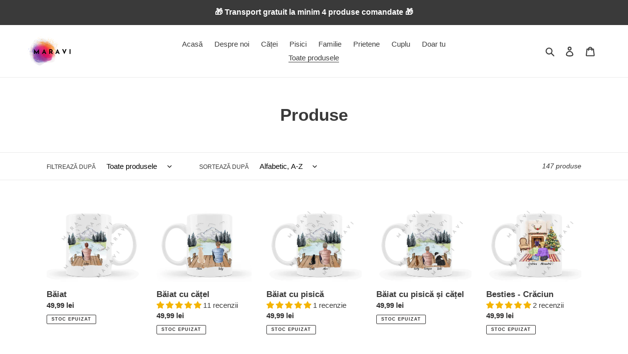

--- FILE ---
content_type: text/html; charset=utf-8
request_url: https://maravi.ro/collections/all
body_size: 34718
content:
<!doctype html>
<html class="no-js" lang="ro-RO">
<head>
  <meta charset="utf-8">
  <meta http-equiv="X-UA-Compatible" content="IE=edge,chrome=1">
  <meta name="viewport" content="width=device-width,initial-scale=1">
  <meta name="theme-color" content="#0329fd"><link rel="canonical" href="https://maravi.ro/collections/all"><link rel="shortcut icon" href="//maravi.ro/cdn/shop/files/watercolor_32x32.png?v=1614315918" type="image/png"><title>Produse
&ndash; maravi</title><!-- /snippets/social-meta-tags.liquid -->




<meta property="og:site_name" content="maravi">
<meta property="og:url" content="https://maravi.ro/collections/all">
<meta property="og:title" content="Produse">
<meta property="og:type" content="product.group">
<meta property="og:description" content="Vrei să oferi un cadou unic? La Maravi vei găsi căni personalizate pentru prietene, pentru cuplu, cană pentru iubit / iubită, pentru soț / soție sau căni de cafea pentru iubitorii de animale. Poți crea o cană personalizată cu pisici sau căței cu asemănarea animaluțelor tale. Cu o cană cadou nu dai niciodată greș!">

<meta property="og:image" content="http://maravi.ro/cdn/shop/files/maravi_bun_-la_fel_ca_cool_dar_cu_scris_84_1200x1200.png?v=1614316211">
<meta property="og:image:secure_url" content="https://maravi.ro/cdn/shop/files/maravi_bun_-la_fel_ca_cool_dar_cu_scris_84_1200x1200.png?v=1614316211">


<meta name="twitter:card" content="summary_large_image">
<meta name="twitter:title" content="Produse">
<meta name="twitter:description" content="Vrei să oferi un cadou unic? La Maravi vei găsi căni personalizate pentru prietene, pentru cuplu, cană pentru iubit / iubită, pentru soț / soție sau căni de cafea pentru iubitorii de animale. Poți crea o cană personalizată cu pisici sau căței cu asemănarea animaluțelor tale. Cu o cană cadou nu dai niciodată greș!">


  <link href="//maravi.ro/cdn/shop/t/1/assets/theme.scss.css?v=27928809285016194691759260755" rel="stylesheet" type="text/css" media="all" />
  <link href="//maravi.ro/cdn/shop/t/1/assets/teeinblue-custom.css?v=55447545557660210901626168810" rel="stylesheet" type="text/css" media="all" />

  <script>
    var theme = {
      breakpoints: {
        medium: 750,
        large: 990,
        widescreen: 1400
      },
      strings: {
        addToCart: "Adaugă în coș",
        soldOut: "Stoc epuizat",
        unavailable: "Indisponibil",
        regularPrice: "Preț obișnuit",
        salePrice: "Preț la ofertă",
        sale: "Reducere",
        fromLowestPrice: "de la [price]",
        vendor: "Vânzător",
        showMore: "Afișează mai mult",
        showLess: "Afișează mai puțin",
        searchFor: "Caută",
        addressError: "Eroare la căutarea adresei respective",
        addressNoResults: "Nu există rezultate pentru adresa respectivă",
        addressQueryLimit: "Ai depășit limita de utilizare a API-ului Google. Ia în considerare trecerea la un \u003ca href=\"https:\/\/developers.google.com\/maps\/premium\/usage-limits\"\u003ePlan Premium\u003c\/a\u003e.",
        authError: "A apărut o problemă la autentificarea contului tău Google Maps.",
        newWindow: "Se deschide într-o fereastră nouă.",
        external: "Deschide un site extern.",
        newWindowExternal: "Deschide site-ul extern într-o fereastră nouă.",
        removeLabel: "Elimină [product]",
        update: "Actualizează",
        quantity: "Cantitate",
        discountedTotal: "Total redus",
        regularTotal: "Total obișnuit",
        priceColumn: "Vezi coloana Preț pentru detalii despre reduceri.",
        quantityMinimumMessage: "Cantitatea trebuie să fie de 1 sau mai mult",
        cartError: "A apărut o eroare la actualizarea coșului. Încearcă din nou.",
        removedItemMessage: "S-a eliminat \u003cspan class=\"cart__removed-product-details\"\u003e([quantity]) [link]\u003c\/span\u003e din coșul tău.",
        unitPrice: "Preț unitar",
        unitPriceSeparator: "pe",
        oneCartCount: "1 articol",
        otherCartCount: "[count] articole",
        quantityLabel: "Cantitate: [count]",
        products: "Produse",
        loading: "Se încarcă",
        number_of_results: "[result_number] din [results_count]",
        number_of_results_found: "[results_count] rezultate găsite",
        one_result_found: "1 rezultat găsit"
      },
      moneyFormat: "{{amount_with_comma_separator}} lei",
      moneyFormatWithCurrency: "{{amount_with_comma_separator}} lei RON",
      settings: {
        predictiveSearchEnabled: true,
        predictiveSearchShowPrice: false,
        predictiveSearchShowVendor: false
      }
    }

    document.documentElement.className = document.documentElement.className.replace('no-js', 'js');
  </script><script src="//maravi.ro/cdn/shop/t/1/assets/lazysizes.js?v=94224023136283657951596085680" async="async"></script>
  <script src="//maravi.ro/cdn/shop/t/1/assets/vendor.js?v=73555340668197180491596085682" defer="defer"></script>
  <script src="//maravi.ro/cdn/shop/t/1/assets/theme.js?v=98135347482632758761596085681" defer="defer"></script>

  <script>window.performance && window.performance.mark && window.performance.mark('shopify.content_for_header.start');</script><meta id="shopify-digital-wallet" name="shopify-digital-wallet" content="/44637257877/digital_wallets/dialog">
<link rel="alternate" type="application/atom+xml" title="Feed" href="/collections/all.atom" />
<link rel="next" href="/collections/all?page=2">
<script async="async" src="/checkouts/internal/preloads.js?locale=ro-RO"></script>
<script id="shopify-features" type="application/json">{"accessToken":"e0e8723755f8f99d2773e6daa23415af","betas":["rich-media-storefront-analytics"],"domain":"maravi.ro","predictiveSearch":true,"shopId":44637257877,"locale":"ro"}</script>
<script>var Shopify = Shopify || {};
Shopify.shop = "maravi-ro.myshopify.com";
Shopify.locale = "ro-RO";
Shopify.currency = {"active":"RON","rate":"1.0"};
Shopify.country = "RO";
Shopify.theme = {"name":"Debut","id":106857201813,"schema_name":"Debut","schema_version":"17.1.0","theme_store_id":796,"role":"main"};
Shopify.theme.handle = "null";
Shopify.theme.style = {"id":null,"handle":null};
Shopify.cdnHost = "maravi.ro/cdn";
Shopify.routes = Shopify.routes || {};
Shopify.routes.root = "/";</script>
<script type="module">!function(o){(o.Shopify=o.Shopify||{}).modules=!0}(window);</script>
<script>!function(o){function n(){var o=[];function n(){o.push(Array.prototype.slice.apply(arguments))}return n.q=o,n}var t=o.Shopify=o.Shopify||{};t.loadFeatures=n(),t.autoloadFeatures=n()}(window);</script>
<script id="shop-js-analytics" type="application/json">{"pageType":"collection"}</script>
<script defer="defer" async type="module" src="//maravi.ro/cdn/shopifycloud/shop-js/modules/v2/client.init-shop-cart-sync_BrMiuKTl.ro-RO.esm.js"></script>
<script defer="defer" async type="module" src="//maravi.ro/cdn/shopifycloud/shop-js/modules/v2/chunk.common_Du-6Yuvl.esm.js"></script>
<script defer="defer" async type="module" src="//maravi.ro/cdn/shopifycloud/shop-js/modules/v2/chunk.modal_D8avCJSe.esm.js"></script>
<script type="module">
  await import("//maravi.ro/cdn/shopifycloud/shop-js/modules/v2/client.init-shop-cart-sync_BrMiuKTl.ro-RO.esm.js");
await import("//maravi.ro/cdn/shopifycloud/shop-js/modules/v2/chunk.common_Du-6Yuvl.esm.js");
await import("//maravi.ro/cdn/shopifycloud/shop-js/modules/v2/chunk.modal_D8avCJSe.esm.js");

  window.Shopify.SignInWithShop?.initShopCartSync?.({"fedCMEnabled":true,"windoidEnabled":true});

</script>
<script>(function() {
  var isLoaded = false;
  function asyncLoad() {
    if (isLoaded) return;
    isLoaded = true;
    var urls = ["https:\/\/sdk.teeinblue.com\/async.js?platform=shopify\u0026v=1\u0026token=avEQPRXtFVH6ftdgUoT2PHLZVYuao1BX\u0026shop=maravi-ro.myshopify.com"];
    for (var i = 0; i < urls.length; i++) {
      var s = document.createElement('script');
      s.type = 'text/javascript';
      s.async = true;
      s.src = urls[i];
      var x = document.getElementsByTagName('script')[0];
      x.parentNode.insertBefore(s, x);
    }
  };
  if(window.attachEvent) {
    window.attachEvent('onload', asyncLoad);
  } else {
    window.addEventListener('load', asyncLoad, false);
  }
})();</script>
<script id="__st">var __st={"a":44637257877,"offset":7200,"reqid":"169e6a95-26de-4af4-8924-84c38f80419a-1769270537","pageurl":"maravi.ro\/collections\/all","u":"fcb00702ecd4","p":"collection"};</script>
<script>window.ShopifyPaypalV4VisibilityTracking = true;</script>
<script id="captcha-bootstrap">!function(){'use strict';const t='contact',e='account',n='new_comment',o=[[t,t],['blogs',n],['comments',n],[t,'customer']],c=[[e,'customer_login'],[e,'guest_login'],[e,'recover_customer_password'],[e,'create_customer']],r=t=>t.map((([t,e])=>`form[action*='/${t}']:not([data-nocaptcha='true']) input[name='form_type'][value='${e}']`)).join(','),a=t=>()=>t?[...document.querySelectorAll(t)].map((t=>t.form)):[];function s(){const t=[...o],e=r(t);return a(e)}const i='password',u='form_key',d=['recaptcha-v3-token','g-recaptcha-response','h-captcha-response',i],f=()=>{try{return window.sessionStorage}catch{return}},m='__shopify_v',_=t=>t.elements[u];function p(t,e,n=!1){try{const o=window.sessionStorage,c=JSON.parse(o.getItem(e)),{data:r}=function(t){const{data:e,action:n}=t;return t[m]||n?{data:e,action:n}:{data:t,action:n}}(c);for(const[e,n]of Object.entries(r))t.elements[e]&&(t.elements[e].value=n);n&&o.removeItem(e)}catch(o){console.error('form repopulation failed',{error:o})}}const l='form_type',E='cptcha';function T(t){t.dataset[E]=!0}const w=window,h=w.document,L='Shopify',v='ce_forms',y='captcha';let A=!1;((t,e)=>{const n=(g='f06e6c50-85a8-45c8-87d0-21a2b65856fe',I='https://cdn.shopify.com/shopifycloud/storefront-forms-hcaptcha/ce_storefront_forms_captcha_hcaptcha.v1.5.2.iife.js',D={infoText:'Protejat prin hCaptcha',privacyText:'Confidențialitate',termsText:'Condiții'},(t,e,n)=>{const o=w[L][v],c=o.bindForm;if(c)return c(t,g,e,D).then(n);var r;o.q.push([[t,g,e,D],n]),r=I,A||(h.body.append(Object.assign(h.createElement('script'),{id:'captcha-provider',async:!0,src:r})),A=!0)});var g,I,D;w[L]=w[L]||{},w[L][v]=w[L][v]||{},w[L][v].q=[],w[L][y]=w[L][y]||{},w[L][y].protect=function(t,e){n(t,void 0,e),T(t)},Object.freeze(w[L][y]),function(t,e,n,w,h,L){const[v,y,A,g]=function(t,e,n){const i=e?o:[],u=t?c:[],d=[...i,...u],f=r(d),m=r(i),_=r(d.filter((([t,e])=>n.includes(e))));return[a(f),a(m),a(_),s()]}(w,h,L),I=t=>{const e=t.target;return e instanceof HTMLFormElement?e:e&&e.form},D=t=>v().includes(t);t.addEventListener('submit',(t=>{const e=I(t);if(!e)return;const n=D(e)&&!e.dataset.hcaptchaBound&&!e.dataset.recaptchaBound,o=_(e),c=g().includes(e)&&(!o||!o.value);(n||c)&&t.preventDefault(),c&&!n&&(function(t){try{if(!f())return;!function(t){const e=f();if(!e)return;const n=_(t);if(!n)return;const o=n.value;o&&e.removeItem(o)}(t);const e=Array.from(Array(32),(()=>Math.random().toString(36)[2])).join('');!function(t,e){_(t)||t.append(Object.assign(document.createElement('input'),{type:'hidden',name:u})),t.elements[u].value=e}(t,e),function(t,e){const n=f();if(!n)return;const o=[...t.querySelectorAll(`input[type='${i}']`)].map((({name:t})=>t)),c=[...d,...o],r={};for(const[a,s]of new FormData(t).entries())c.includes(a)||(r[a]=s);n.setItem(e,JSON.stringify({[m]:1,action:t.action,data:r}))}(t,e)}catch(e){console.error('failed to persist form',e)}}(e),e.submit())}));const S=(t,e)=>{t&&!t.dataset[E]&&(n(t,e.some((e=>e===t))),T(t))};for(const o of['focusin','change'])t.addEventListener(o,(t=>{const e=I(t);D(e)&&S(e,y())}));const B=e.get('form_key'),M=e.get(l),P=B&&M;t.addEventListener('DOMContentLoaded',(()=>{const t=y();if(P)for(const e of t)e.elements[l].value===M&&p(e,B);[...new Set([...A(),...v().filter((t=>'true'===t.dataset.shopifyCaptcha))])].forEach((e=>S(e,t)))}))}(h,new URLSearchParams(w.location.search),n,t,e,['guest_login'])})(!0,!1)}();</script>
<script integrity="sha256-4kQ18oKyAcykRKYeNunJcIwy7WH5gtpwJnB7kiuLZ1E=" data-source-attribution="shopify.loadfeatures" defer="defer" src="//maravi.ro/cdn/shopifycloud/storefront/assets/storefront/load_feature-a0a9edcb.js" crossorigin="anonymous"></script>
<script data-source-attribution="shopify.dynamic_checkout.dynamic.init">var Shopify=Shopify||{};Shopify.PaymentButton=Shopify.PaymentButton||{isStorefrontPortableWallets:!0,init:function(){window.Shopify.PaymentButton.init=function(){};var t=document.createElement("script");t.src="https://maravi.ro/cdn/shopifycloud/portable-wallets/latest/portable-wallets.ro.js",t.type="module",document.head.appendChild(t)}};
</script>
<script data-source-attribution="shopify.dynamic_checkout.buyer_consent">
  function portableWalletsHideBuyerConsent(e){var t=document.getElementById("shopify-buyer-consent"),n=document.getElementById("shopify-subscription-policy-button");t&&n&&(t.classList.add("hidden"),t.setAttribute("aria-hidden","true"),n.removeEventListener("click",e))}function portableWalletsShowBuyerConsent(e){var t=document.getElementById("shopify-buyer-consent"),n=document.getElementById("shopify-subscription-policy-button");t&&n&&(t.classList.remove("hidden"),t.removeAttribute("aria-hidden"),n.addEventListener("click",e))}window.Shopify?.PaymentButton&&(window.Shopify.PaymentButton.hideBuyerConsent=portableWalletsHideBuyerConsent,window.Shopify.PaymentButton.showBuyerConsent=portableWalletsShowBuyerConsent);
</script>
<script data-source-attribution="shopify.dynamic_checkout.cart.bootstrap">document.addEventListener("DOMContentLoaded",(function(){function t(){return document.querySelector("shopify-accelerated-checkout-cart, shopify-accelerated-checkout")}if(t())Shopify.PaymentButton.init();else{new MutationObserver((function(e,n){t()&&(Shopify.PaymentButton.init(),n.disconnect())})).observe(document.body,{childList:!0,subtree:!0})}}));
</script>

<script>window.performance && window.performance.mark && window.performance.mark('shopify.content_for_header.end');</script>
  
<!-- teeinblue scripts. DON'T MODIFY!!! -->
<script>
window.teeinblueShop = {
  shopCurrency: "RON",
};
</script>

<!-- teeinblue scripts end. -->

  
<!-- Start of Judge.me Core -->
<link rel="dns-prefetch" href="https://cdn.judge.me/">
<script data-cfasync='false' class='jdgm-settings-script'>window.jdgmSettings={"pagination":5,"disable_web_reviews":false,"badge_no_review_text":"Nicio recenzie","badge_n_reviews_text":"{{ n }} recenzie/recenzii","badge_star_color":"#f4b400","hide_badge_preview_if_no_reviews":true,"badge_hide_text":false,"enforce_center_preview_badge":false,"widget_title":"Recenzii Clienți","widget_open_form_text":"Scrie o recenzie","widget_close_form_text":"Anulează recenzia","widget_refresh_page_text":"Reîmprospătează pagina","widget_summary_text":"Pe baza a {{ number_of_reviews }} recenzie/recenzii","widget_no_review_text":"Fii primul care scrie o recenzie","widget_name_field_text":"Nume de afișare","widget_verified_name_field_text":"Nume verificat (public)","widget_name_placeholder_text":"Nume de afișare","widget_required_field_error_text":"Acest câmp este obligatoriu.","widget_email_field_text":"Adresă de email","widget_verified_email_field_text":"Email verificat (privat, nu poate fi editat)","widget_email_placeholder_text":"Adresa ta de email","widget_email_field_error_text":"Te rugăm să introduci o adresă de email validă.","widget_rating_field_text":"Evaluare","widget_review_title_field_text":"Titlul Recenziei","widget_review_title_placeholder_text":"Dă recenziei tale un titlu","widget_review_body_field_text":"Conținutul recenziei","widget_review_body_placeholder_text":"Începe să scrii aici...","widget_pictures_field_text":"Poză/Video (opțional)","widget_submit_review_text":"Trimite Recenzia","widget_submit_verified_review_text":"Trimite Recenzie Verificată","widget_submit_success_msg_with_auto_publish":"Mulțumim! Te rugăm să reîmprospătezi pagina în câteva momente pentru a-ți vedea recenzia. Poți elimina sau edita recenzia ta conectându-te la \u003ca href='https://judge.me/login' target='_blank' rel='nofollow noopener'\u003eJudge.me\u003c/a\u003e","widget_submit_success_msg_no_auto_publish":"Mulțumim! Recenzia ta va fi publicată imediat ce va fi aprobată de administratorul magazinului. Poți elimina sau edita recenzia ta conectându-te la \u003ca href='https://judge.me/login' target='_blank' rel='nofollow noopener'\u003eJudge.me\u003c/a\u003e","widget_show_default_reviews_out_of_total_text":"Se afișează {{ n_reviews_shown }} din {{ n_reviews }} recenzii.","widget_show_all_link_text":"Arată tot","widget_show_less_link_text":"Arată mai puțin","widget_author_said_text":"{{ reviewer_name }} a spus:","widget_days_text":"acum {{ n }} zile","widget_weeks_text":"acum {{ n }} săptămână/săptămâni","widget_months_text":"acum {{ n }} lună/luni","widget_years_text":"acum {{ n }} an/ani","widget_yesterday_text":"Ieri","widget_today_text":"Astăzi","widget_replied_text":"\u003e\u003e {{ shop_name }} a răspuns:","widget_read_more_text":"Citește mai mult","widget_reviewer_name_as_initial":"","widget_rating_filter_color":"#fbcd0a","widget_rating_filter_see_all_text":"Vezi toate recenziile","widget_sorting_most_recent_text":"Cele mai recente","widget_sorting_highest_rating_text":"Evaluare cea mai mare","widget_sorting_lowest_rating_text":"Evaluare cea mai mică","widget_sorting_with_pictures_text":"Doar cu poze","widget_sorting_most_helpful_text":"Cele mai utile","widget_open_question_form_text":"Pune o întrebare","widget_reviews_subtab_text":"Recenzii","widget_questions_subtab_text":"Întrebări","widget_question_label_text":"Întrebare","widget_answer_label_text":"Răspuns","widget_question_placeholder_text":"Scrie întrebarea ta aici","widget_submit_question_text":"Trimite Întrebarea","widget_question_submit_success_text":"Mulțumim pentru întrebarea ta! Te vom anunța odată ce primește un răspuns.","widget_star_color":"#f4b400","verified_badge_text":"Verificat","verified_badge_bg_color":"","verified_badge_text_color":"","verified_badge_placement":"left-of-reviewer-name","widget_review_max_height":"","widget_hide_border":false,"widget_social_share":false,"widget_thumb":false,"widget_review_location_show":false,"widget_location_format":"","all_reviews_include_out_of_store_products":true,"all_reviews_out_of_store_text":"(în afara magazinului)","all_reviews_pagination":100,"all_reviews_product_name_prefix_text":"despre","enable_review_pictures":true,"enable_question_anwser":false,"widget_theme":"default","review_date_format":"mm/dd/yyyy","default_sort_method":"most-recent","widget_product_reviews_subtab_text":"Recenzii Produse","widget_shop_reviews_subtab_text":"Recenzii Magazin","widget_other_products_reviews_text":"Recenzii pentru alte produse","widget_store_reviews_subtab_text":"Recenzii magazin","widget_no_store_reviews_text":"Acest magazin nu are încă recenzii","widget_web_restriction_product_reviews_text":"Acest produs nu are încă recenzii","widget_no_items_text":"Nu s-a găsit niciun element","widget_show_more_text":"Arată mai multe","widget_write_a_store_review_text":"Scrie o Recenzie pentru Magazin","widget_other_languages_heading":"Recenzii în Alte Limbi","widget_translate_review_text":"Traduceți recenzia în {{ language }}","widget_translating_review_text":"Se traduce...","widget_show_original_translation_text":"Afișează originalul ({{ language }})","widget_translate_review_failed_text":"Recenzia nu a putut fi tradusă.","widget_translate_review_retry_text":"Reîncercați","widget_translate_review_try_again_later_text":"Încercați din nou mai târziu","show_product_url_for_grouped_product":false,"widget_sorting_pictures_first_text":"Pozele primele","show_pictures_on_all_rev_page_mobile":false,"show_pictures_on_all_rev_page_desktop":false,"floating_tab_hide_mobile_install_preference":false,"floating_tab_button_name":"★ Recenzii","floating_tab_title":"Lăsăm clienții să vorbească pentru noi","floating_tab_button_color":"","floating_tab_button_background_color":"","floating_tab_url":"","floating_tab_url_enabled":false,"floating_tab_tab_style":"text","all_reviews_text_badge_text":"Clienții ne evaluează {{ shop.metafields.judgeme.all_reviews_rating | round: 1 }}/5 pe baza a {{ shop.metafields.judgeme.all_reviews_count }} recenzii.","all_reviews_text_badge_text_branded_style":"{{ shop.metafields.judgeme.all_reviews_rating | round: 1 }} din 5 stele pe baza a {{ shop.metafields.judgeme.all_reviews_count }} recenzii","is_all_reviews_text_badge_a_link":false,"show_stars_for_all_reviews_text_badge":false,"all_reviews_text_badge_url":"","all_reviews_text_style":"text","all_reviews_text_color_style":"judgeme_brand_color","all_reviews_text_color":"#108474","all_reviews_text_show_jm_brand":true,"featured_carousel_show_header":true,"featured_carousel_title":"Ce spun clienții noștri","testimonials_carousel_title":"Clienții ne spun","videos_carousel_title":"Relatări reale ale clienților","cards_carousel_title":"Clienții ne spun","featured_carousel_count_text":"din {{ n }} recenzii","featured_carousel_add_link_to_all_reviews_page":false,"featured_carousel_url":"","featured_carousel_show_images":true,"featured_carousel_autoslide_interval":5,"featured_carousel_arrows_on_the_sides":false,"featured_carousel_height":250,"featured_carousel_width":80,"featured_carousel_image_size":0,"featured_carousel_image_height":250,"featured_carousel_arrow_color":"#eeeeee","verified_count_badge_style":"vintage","verified_count_badge_orientation":"horizontal","verified_count_badge_color_style":"judgeme_brand_color","verified_count_badge_color":"#108474","is_verified_count_badge_a_link":false,"verified_count_badge_url":"","verified_count_badge_show_jm_brand":true,"widget_rating_preset_default":5,"widget_first_sub_tab":"product-reviews","widget_show_histogram":true,"widget_histogram_use_custom_color":false,"widget_pagination_use_custom_color":false,"widget_star_use_custom_color":false,"widget_verified_badge_use_custom_color":false,"widget_write_review_use_custom_color":false,"picture_reminder_submit_button":"Upload Pictures","enable_review_videos":true,"mute_video_by_default":false,"widget_sorting_videos_first_text":"Videoclipurile primele","widget_review_pending_text":"În așteptare","featured_carousel_items_for_large_screen":3,"social_share_options_order":"Facebook,Twitter","remove_microdata_snippet":true,"disable_json_ld":false,"enable_json_ld_products":false,"preview_badge_show_question_text":false,"preview_badge_no_question_text":"Nicio întrebare","preview_badge_n_question_text":"{{ number_of_questions }} întrebare/întrebări","qa_badge_show_icon":false,"qa_badge_position":"same-row","remove_judgeme_branding":false,"widget_add_search_bar":false,"widget_search_bar_placeholder":"Caută","widget_sorting_verified_only_text":"Doar verificate","featured_carousel_theme":"default","featured_carousel_show_rating":true,"featured_carousel_show_title":true,"featured_carousel_show_body":true,"featured_carousel_show_date":false,"featured_carousel_show_reviewer":true,"featured_carousel_show_product":false,"featured_carousel_header_background_color":"#108474","featured_carousel_header_text_color":"#ffffff","featured_carousel_name_product_separator":"reviewed","featured_carousel_full_star_background":"#108474","featured_carousel_empty_star_background":"#dadada","featured_carousel_vertical_theme_background":"#f9fafb","featured_carousel_verified_badge_enable":false,"featured_carousel_verified_badge_color":"#108474","featured_carousel_border_style":"round","featured_carousel_review_line_length_limit":3,"featured_carousel_more_reviews_button_text":"Citește mai multe recenzii","featured_carousel_view_product_button_text":"Vezi produsul","all_reviews_page_load_reviews_on":"scroll","all_reviews_page_load_more_text":"Încarcă Mai Multe Recenzii","disable_fb_tab_reviews":false,"enable_ajax_cdn_cache":false,"widget_public_name_text":"afișat public ca","default_reviewer_name":"John Smith","default_reviewer_name_has_non_latin":true,"widget_reviewer_anonymous":"Anonim","medals_widget_title":"Medalii de Recenzii Judge.me","medals_widget_background_color":"#f9fafb","medals_widget_position":"footer_all_pages","medals_widget_border_color":"#f9fafb","medals_widget_verified_text_position":"left","medals_widget_use_monochromatic_version":false,"medals_widget_elements_color":"#108474","show_reviewer_avatar":true,"widget_invalid_yt_video_url_error_text":"Nu este un URL de video YouTube","widget_max_length_field_error_text":"Te rugăm să introduci maximum {0} caractere.","widget_show_country_flag":false,"widget_show_collected_via_shop_app":true,"widget_verified_by_shop_badge_style":"light","widget_verified_by_shop_text":"Verificat de Magazin","widget_show_photo_gallery":false,"widget_load_with_code_splitting":true,"widget_ugc_install_preference":false,"widget_ugc_title":"Făcut de noi, Împărtășit de tine","widget_ugc_subtitle":"Etichetează-ne pentru a-ți vedea poza prezentată în pagina noastră","widget_ugc_arrows_color":"#ffffff","widget_ugc_primary_button_text":"Cumpără acum","widget_ugc_primary_button_background_color":"#108474","widget_ugc_primary_button_text_color":"#ffffff","widget_ugc_primary_button_border_width":"0","widget_ugc_primary_button_border_style":"none","widget_ugc_primary_button_border_color":"#108474","widget_ugc_primary_button_border_radius":"25","widget_ugc_secondary_button_text":"Încarcă mai mult","widget_ugc_secondary_button_background_color":"#ffffff","widget_ugc_secondary_button_text_color":"#108474","widget_ugc_secondary_button_border_width":"2","widget_ugc_secondary_button_border_style":"solid","widget_ugc_secondary_button_border_color":"#108474","widget_ugc_secondary_button_border_radius":"25","widget_ugc_reviews_button_text":"Vezi Recenziile","widget_ugc_reviews_button_background_color":"#ffffff","widget_ugc_reviews_button_text_color":"#108474","widget_ugc_reviews_button_border_width":"2","widget_ugc_reviews_button_border_style":"solid","widget_ugc_reviews_button_border_color":"#108474","widget_ugc_reviews_button_border_radius":"25","widget_ugc_reviews_button_link_to":"judgeme-reviews-page","widget_ugc_show_post_date":true,"widget_ugc_max_width":"800","widget_rating_metafield_value_type":true,"widget_primary_color":"#108474","widget_enable_secondary_color":false,"widget_secondary_color":"#edf5f5","widget_summary_average_rating_text":"{{ average_rating }} din 5","widget_media_grid_title":"Fotografii și videoclipuri ale clienților","widget_media_grid_see_more_text":"Vezi mai mult","widget_round_style":false,"widget_show_product_medals":true,"widget_verified_by_judgeme_text":"Verificat","widget_show_store_medals":true,"widget_verified_by_judgeme_text_in_store_medals":"Verificat de Judge.me","widget_media_field_exceed_quantity_message":"Ne pare rău, putem accepta doar {{ max_media }} pentru o recenzie.","widget_media_field_exceed_limit_message":"{{ file_name }} este prea mare, te rugăm să selectezi un {{ media_type }} mai mic de {{ size_limit }}MB.","widget_review_submitted_text":"Recenzie Trimisă!","widget_question_submitted_text":"Întrebare Trimisă!","widget_close_form_text_question":"Anulează","widget_write_your_answer_here_text":"Scrie răspunsul tău aici","widget_enabled_branded_link":true,"widget_show_collected_by_judgeme":true,"widget_reviewer_name_color":"","widget_write_review_text_color":"","widget_write_review_bg_color":"","widget_collected_by_judgeme_text":"colectat de Judge.me","widget_pagination_type":"standard","widget_load_more_text":"Încarcă Mai Mult","widget_load_more_color":"#108474","widget_full_review_text":"Recenzie Completă","widget_read_more_reviews_text":"Citește Mai Multe Recenzii","widget_read_questions_text":"Citește Întrebări","widget_questions_and_answers_text":"Întrebări și Răspunsuri","widget_verified_by_text":"Verificat de","widget_verified_text":"Verificat","widget_number_of_reviews_text":"{{ number_of_reviews }} recenzii","widget_back_button_text":"Înapoi","widget_next_button_text":"Următor","widget_custom_forms_filter_button":"Filtre","custom_forms_style":"vertical","widget_show_review_information":false,"how_reviews_are_collected":"Cum sunt colectate recenziile?","widget_show_review_keywords":false,"widget_gdpr_statement":"Cum folosim datele tale: Te vom contacta doar în legătură cu recenzia pe care ai lăsat-o, și doar dacă este necesar. Prin trimiterea recenziei tale, ești de acord cu \u003ca href='https://judge.me/terms' target='_blank' rel='nofollow noopener'\u003etermenii\u003c/a\u003e, \u003ca href='https://judge.me/privacy' target='_blank' rel='nofollow noopener'\u003epolitica de confidențialitate\u003c/a\u003e și \u003ca href='https://judge.me/content-policy' target='_blank' rel='nofollow noopener'\u003epolitica de conținut\u003c/a\u003e Judge.me.","widget_multilingual_sorting_enabled":false,"widget_translate_review_content_enabled":false,"widget_translate_review_content_method":"manual","popup_widget_review_selection":"automatically_with_pictures","popup_widget_round_border_style":true,"popup_widget_show_title":true,"popup_widget_show_body":true,"popup_widget_show_reviewer":false,"popup_widget_show_product":true,"popup_widget_show_pictures":true,"popup_widget_use_review_picture":true,"popup_widget_show_on_home_page":true,"popup_widget_show_on_product_page":true,"popup_widget_show_on_collection_page":true,"popup_widget_show_on_cart_page":true,"popup_widget_position":"bottom_left","popup_widget_first_review_delay":5,"popup_widget_duration":5,"popup_widget_interval":5,"popup_widget_review_count":5,"popup_widget_hide_on_mobile":true,"review_snippet_widget_round_border_style":true,"review_snippet_widget_card_color":"#FFFFFF","review_snippet_widget_slider_arrows_background_color":"#FFFFFF","review_snippet_widget_slider_arrows_color":"#000000","review_snippet_widget_star_color":"#108474","show_product_variant":false,"all_reviews_product_variant_label_text":"Variantă: ","widget_show_verified_branding":false,"widget_ai_summary_title":"Clienții spun","widget_ai_summary_disclaimer":"Rezumat al recenziilor alimentat de AI bazat pe recenziile recente ale clienților","widget_show_ai_summary":false,"widget_show_ai_summary_bg":false,"widget_show_review_title_input":true,"redirect_reviewers_invited_via_email":"review_widget","request_store_review_after_product_review":false,"request_review_other_products_in_order":false,"review_form_color_scheme":"default","review_form_corner_style":"square","review_form_star_color":{},"review_form_text_color":"#333333","review_form_background_color":"#ffffff","review_form_field_background_color":"#fafafa","review_form_button_color":{},"review_form_button_text_color":"#ffffff","review_form_modal_overlay_color":"#000000","review_content_screen_title_text":"Cum ați evalua acest produs?","review_content_introduction_text":"Ne-ar plăcea foarte mult dacă ați împărtăși puțin despre experiența dumneavoastră.","store_review_form_title_text":"Cum ați evalua acest magazin?","store_review_form_introduction_text":"Ne-ar plăcea foarte mult dacă ați împărtăși puțin despre experiența dumneavoastră.","show_review_guidance_text":true,"one_star_review_guidance_text":"Slab","five_star_review_guidance_text":"Excelent","customer_information_screen_title_text":"Despre tine","customer_information_introduction_text":"Te rugăm să ne spui mai multe despre tine.","custom_questions_screen_title_text":"Experiența ta în mai multe detalii","custom_questions_introduction_text":"Iată câteva întrebări care ne ajută să înțelegem mai bine experiența ta.","review_submitted_screen_title_text":"Mulțumim pentru recenzia ta!","review_submitted_screen_thank_you_text":"O procesăm și va apărea în magazin în curând.","review_submitted_screen_email_verification_text":"Te rugăm să confirmi adresa de email făcând clic pe linkul pe care tocmai ți l-am trimis. Acest lucru ne ajută să păstrăm recenziile autentice.","review_submitted_request_store_review_text":"Ați dori să vă împărtășiți experiența de cumpărături cu noi?","review_submitted_review_other_products_text":"Ați dori să evaluați aceste produse?","store_review_screen_title_text":"Vrei să împărtășești experiența ta de cumpărături cu noi?","store_review_introduction_text":"Apreciem feedback-ul tău și îl folosim pentru a ne îmbunătăți. Te rugăm să împărtășești orice gânduri sau sugestii pe care le ai.","reviewer_media_screen_title_picture_text":"Partajați o fotografie","reviewer_media_introduction_picture_text":"Încărcați o fotografie pentru a susține recenzia dvs.","reviewer_media_screen_title_video_text":"Partajați un videoclip","reviewer_media_introduction_video_text":"Încărcați un videoclip pentru a susține recenzia dvs.","reviewer_media_screen_title_picture_or_video_text":"Partajați o fotografie sau un videoclip","reviewer_media_introduction_picture_or_video_text":"Încărcați o fotografie sau un videoclip pentru a susține recenzia dvs.","reviewer_media_youtube_url_text":"Lipiți aici URL-ul dvs. Youtube","advanced_settings_next_step_button_text":"Următorul","advanced_settings_close_review_button_text":"Închide","modal_write_review_flow":false,"write_review_flow_required_text":"Obligatoriu","write_review_flow_privacy_message_text":"Respectăm confidențialitatea dumneavoastră.","write_review_flow_anonymous_text":"Recenzie anonimă","write_review_flow_visibility_text":"Aceasta nu va fi vizibilă pentru alți clienți.","write_review_flow_multiple_selection_help_text":"Selectează câte vrei","write_review_flow_single_selection_help_text":"Selectează o opțiune","write_review_flow_required_field_error_text":"Acest câmp este obligatoriu","write_review_flow_invalid_email_error_text":"Te rugăm să introduci o adresă de email validă","write_review_flow_max_length_error_text":"Max. {{ max_length }} caractere.","write_review_flow_media_upload_text":"\u003cb\u003eClic pentru a încărca\u003c/b\u003e sau trage și lasă","write_review_flow_gdpr_statement":"Vă vom contacta doar cu privire la recenzia dumneavoastră, dacă este necesar. Prin trimiterea recenziei, sunteți de acord cu \u003ca href='https://judge.me/terms' target='_blank' rel='nofollow noopener'\u003etermenii și condițiile\u003c/a\u003e și \u003ca href='https://judge.me/privacy' target='_blank' rel='nofollow noopener'\u003epolitica de confidențialitate\u003c/a\u003e noastră.","rating_only_reviews_enabled":false,"show_negative_reviews_help_screen":false,"new_review_flow_help_screen_rating_threshold":3,"negative_review_resolution_screen_title_text":"Spuneți-ne mai multe","negative_review_resolution_text":"Experiența ta este importantă pentru noi. Dacă au fost probleme cu achiziția ta, suntem aici să te ajutăm. Nu ezita să ne contactezi, ne-ar plăcea să avem ocazia să corectăm lucrurile.","negative_review_resolution_button_text":"Contactează-ne","negative_review_resolution_proceed_with_review_text":"Lăsați o recenzie","negative_review_resolution_subject":"Problemă cu achiziția de la {{ shop_name }}.{{ order_name }}","preview_badge_collection_page_install_status":false,"widget_review_custom_css":"","preview_badge_custom_css":"","preview_badge_stars_count":"5-stars","featured_carousel_custom_css":"","floating_tab_custom_css":"","all_reviews_widget_custom_css":"","medals_widget_custom_css":"","verified_badge_custom_css":"","all_reviews_text_custom_css":"","transparency_badges_collected_via_store_invite":false,"transparency_badges_from_another_provider":false,"transparency_badges_collected_from_store_visitor":false,"transparency_badges_collected_by_verified_review_provider":false,"transparency_badges_earned_reward":false,"transparency_badges_collected_via_store_invite_text":"Recenzii colectate prin invitația magazinului","transparency_badges_from_another_provider_text":"Recenzii colectate de la alt furnizor","transparency_badges_collected_from_store_visitor_text":"Recenzii colectate de la vizitatorul magazinului","transparency_badges_written_in_google_text":"Recenzia scrisă în Google","transparency_badges_written_in_etsy_text":"Recenzia scrisă în Etsy","transparency_badges_written_in_shop_app_text":"Recenzia scrisă în Shop App","transparency_badges_earned_reward_text":"Recenzia a câștigat recompensă pentru o comandă viitoare","product_review_widget_per_page":10,"widget_store_review_label_text":"Recenzie magazin","checkout_comment_extension_title_on_product_page":"Customer Comments","checkout_comment_extension_num_latest_comment_show":5,"checkout_comment_extension_format":"name_and_timestamp","checkout_comment_customer_name":"last_initial","checkout_comment_comment_notification":true,"preview_badge_collection_page_install_preference":true,"preview_badge_home_page_install_preference":true,"preview_badge_product_page_install_preference":true,"review_widget_install_preference":"","review_carousel_install_preference":false,"floating_reviews_tab_install_preference":"none","verified_reviews_count_badge_install_preference":false,"all_reviews_text_install_preference":false,"review_widget_best_location":true,"judgeme_medals_install_preference":false,"review_widget_revamp_enabled":false,"review_widget_qna_enabled":false,"review_widget_header_theme":"minimal","review_widget_widget_title_enabled":true,"review_widget_header_text_size":"medium","review_widget_header_text_weight":"regular","review_widget_average_rating_style":"compact","review_widget_bar_chart_enabled":true,"review_widget_bar_chart_type":"numbers","review_widget_bar_chart_style":"standard","review_widget_expanded_media_gallery_enabled":false,"review_widget_reviews_section_theme":"standard","review_widget_image_style":"thumbnails","review_widget_review_image_ratio":"square","review_widget_stars_size":"medium","review_widget_verified_badge":"standard_text","review_widget_review_title_text_size":"medium","review_widget_review_text_size":"medium","review_widget_review_text_length":"medium","review_widget_number_of_columns_desktop":3,"review_widget_carousel_transition_speed":5,"review_widget_custom_questions_answers_display":"always","review_widget_button_text_color":"#FFFFFF","review_widget_text_color":"#000000","review_widget_lighter_text_color":"#7B7B7B","review_widget_corner_styling":"soft","review_widget_review_word_singular":"recenzie","review_widget_review_word_plural":"recenzii","review_widget_voting_label":"Util?","review_widget_shop_reply_label":"Răspuns de la {{ shop_name }}:","review_widget_filters_title":"Filtre","qna_widget_question_word_singular":"Întrebare","qna_widget_question_word_plural":"Întrebări","qna_widget_answer_reply_label":"Răspuns de la {{ answerer_name }}:","qna_content_screen_title_text":"Întrebare despre acest produs","qna_widget_question_required_field_error_text":"Vă rugăm să introduceți întrebarea dumneavoastră.","qna_widget_flow_gdpr_statement":"Vă vom contacta doar cu privire la întrebarea dumneavoastră, dacă este necesar. Prin trimiterea întrebării, sunteți de acord cu \u003ca href='https://judge.me/terms' target='_blank' rel='nofollow noopener'\u003etermenii și condițiile\u003c/a\u003e și \u003ca href='https://judge.me/privacy' target='_blank' rel='nofollow noopener'\u003epolitica de confidențialitate\u003c/a\u003e noastră.","qna_widget_question_submitted_text":"Vă mulțumim pentru întrebarea dumneavoastră!","qna_widget_close_form_text_question":"Închide","qna_widget_question_submit_success_text":"Vă vom contacta prin e-mail când vom răspunde la întrebarea dumneavoastră.","all_reviews_widget_v2025_enabled":false,"all_reviews_widget_v2025_header_theme":"default","all_reviews_widget_v2025_widget_title_enabled":true,"all_reviews_widget_v2025_header_text_size":"medium","all_reviews_widget_v2025_header_text_weight":"regular","all_reviews_widget_v2025_average_rating_style":"compact","all_reviews_widget_v2025_bar_chart_enabled":true,"all_reviews_widget_v2025_bar_chart_type":"numbers","all_reviews_widget_v2025_bar_chart_style":"standard","all_reviews_widget_v2025_expanded_media_gallery_enabled":false,"all_reviews_widget_v2025_show_store_medals":true,"all_reviews_widget_v2025_show_photo_gallery":true,"all_reviews_widget_v2025_show_review_keywords":false,"all_reviews_widget_v2025_show_ai_summary":false,"all_reviews_widget_v2025_show_ai_summary_bg":false,"all_reviews_widget_v2025_add_search_bar":false,"all_reviews_widget_v2025_default_sort_method":"most-recent","all_reviews_widget_v2025_reviews_per_page":10,"all_reviews_widget_v2025_reviews_section_theme":"default","all_reviews_widget_v2025_image_style":"thumbnails","all_reviews_widget_v2025_review_image_ratio":"square","all_reviews_widget_v2025_stars_size":"medium","all_reviews_widget_v2025_verified_badge":"bold_badge","all_reviews_widget_v2025_review_title_text_size":"medium","all_reviews_widget_v2025_review_text_size":"medium","all_reviews_widget_v2025_review_text_length":"medium","all_reviews_widget_v2025_number_of_columns_desktop":3,"all_reviews_widget_v2025_carousel_transition_speed":5,"all_reviews_widget_v2025_custom_questions_answers_display":"always","all_reviews_widget_v2025_show_product_variant":false,"all_reviews_widget_v2025_show_reviewer_avatar":true,"all_reviews_widget_v2025_reviewer_name_as_initial":"","all_reviews_widget_v2025_review_location_show":false,"all_reviews_widget_v2025_location_format":"","all_reviews_widget_v2025_show_country_flag":false,"all_reviews_widget_v2025_verified_by_shop_badge_style":"light","all_reviews_widget_v2025_social_share":false,"all_reviews_widget_v2025_social_share_options_order":"Facebook,Twitter,LinkedIn,Pinterest","all_reviews_widget_v2025_pagination_type":"standard","all_reviews_widget_v2025_button_text_color":"#FFFFFF","all_reviews_widget_v2025_text_color":"#000000","all_reviews_widget_v2025_lighter_text_color":"#7B7B7B","all_reviews_widget_v2025_corner_styling":"soft","all_reviews_widget_v2025_title":"Recenzii clienți","all_reviews_widget_v2025_ai_summary_title":"Clienții spun despre acest magazin","all_reviews_widget_v2025_no_review_text":"Fii primul care scrie o recenzie","platform":"shopify","branding_url":"https://app.judge.me/reviews/stores/maravi.ro","branding_text":"Powered by Judge.me","locale":"en","reply_name":"maravi","widget_version":"3.0","footer":true,"autopublish":true,"review_dates":true,"enable_custom_form":false,"shop_use_review_site":true,"shop_locale":"ro","enable_multi_locales_translations":false,"show_review_title_input":true,"review_verification_email_status":"never","can_be_branded":true,"reply_name_text":"maravi"};</script> <style class='jdgm-settings-style'>﻿.jdgm-xx{left:0}:root{--jdgm-primary-color: #108474;--jdgm-secondary-color: rgba(16,132,116,0.1);--jdgm-star-color: #f4b400;--jdgm-write-review-text-color: white;--jdgm-write-review-bg-color: #108474;--jdgm-paginate-color: #108474;--jdgm-border-radius: 0;--jdgm-reviewer-name-color: #108474}.jdgm-histogram__bar-content{background-color:#108474}.jdgm-rev[data-verified-buyer=true] .jdgm-rev__icon.jdgm-rev__icon:after,.jdgm-rev__buyer-badge.jdgm-rev__buyer-badge{color:white;background-color:#108474}.jdgm-review-widget--small .jdgm-gallery.jdgm-gallery .jdgm-gallery__thumbnail-link:nth-child(8) .jdgm-gallery__thumbnail-wrapper.jdgm-gallery__thumbnail-wrapper:before{content:"Vezi mai mult"}@media only screen and (min-width: 768px){.jdgm-gallery.jdgm-gallery .jdgm-gallery__thumbnail-link:nth-child(8) .jdgm-gallery__thumbnail-wrapper.jdgm-gallery__thumbnail-wrapper:before{content:"Vezi mai mult"}}.jdgm-preview-badge .jdgm-star.jdgm-star{color:#f4b400}.jdgm-prev-badge[data-average-rating='0.00']{display:none !important}.jdgm-author-all-initials{display:none !important}.jdgm-author-last-initial{display:none !important}.jdgm-rev-widg__title{visibility:hidden}.jdgm-rev-widg__summary-text{visibility:hidden}.jdgm-prev-badge__text{visibility:hidden}.jdgm-rev__prod-link-prefix:before{content:'despre'}.jdgm-rev__variant-label:before{content:'Variantă: '}.jdgm-rev__out-of-store-text:before{content:'(în afara magazinului)'}@media only screen and (min-width: 768px){.jdgm-rev__pics .jdgm-rev_all-rev-page-picture-separator,.jdgm-rev__pics .jdgm-rev__product-picture{display:none}}@media only screen and (max-width: 768px){.jdgm-rev__pics .jdgm-rev_all-rev-page-picture-separator,.jdgm-rev__pics .jdgm-rev__product-picture{display:none}}.jdgm-verified-count-badget[data-from-snippet="true"]{display:none !important}.jdgm-carousel-wrapper[data-from-snippet="true"]{display:none !important}.jdgm-all-reviews-text[data-from-snippet="true"]{display:none !important}.jdgm-medals-section[data-from-snippet="true"]{display:none !important}.jdgm-ugc-media-wrapper[data-from-snippet="true"]{display:none !important}.jdgm-rev__transparency-badge[data-badge-type="review_collected_via_store_invitation"]{display:none !important}.jdgm-rev__transparency-badge[data-badge-type="review_collected_from_another_provider"]{display:none !important}.jdgm-rev__transparency-badge[data-badge-type="review_collected_from_store_visitor"]{display:none !important}.jdgm-rev__transparency-badge[data-badge-type="review_written_in_etsy"]{display:none !important}.jdgm-rev__transparency-badge[data-badge-type="review_written_in_google_business"]{display:none !important}.jdgm-rev__transparency-badge[data-badge-type="review_written_in_shop_app"]{display:none !important}.jdgm-rev__transparency-badge[data-badge-type="review_earned_for_future_purchase"]{display:none !important}.jdgm-review-snippet-widget .jdgm-rev-snippet-widget__cards-container .jdgm-rev-snippet-card{border-radius:8px;background:#fff}.jdgm-review-snippet-widget .jdgm-rev-snippet-widget__cards-container .jdgm-rev-snippet-card__rev-rating .jdgm-star{color:#108474}.jdgm-review-snippet-widget .jdgm-rev-snippet-widget__prev-btn,.jdgm-review-snippet-widget .jdgm-rev-snippet-widget__next-btn{border-radius:50%;background:#fff}.jdgm-review-snippet-widget .jdgm-rev-snippet-widget__prev-btn>svg,.jdgm-review-snippet-widget .jdgm-rev-snippet-widget__next-btn>svg{fill:#000}.jdgm-full-rev-modal.rev-snippet-widget .jm-mfp-container .jm-mfp-content,.jdgm-full-rev-modal.rev-snippet-widget .jm-mfp-container .jdgm-full-rev__icon,.jdgm-full-rev-modal.rev-snippet-widget .jm-mfp-container .jdgm-full-rev__pic-img,.jdgm-full-rev-modal.rev-snippet-widget .jm-mfp-container .jdgm-full-rev__reply{border-radius:8px}.jdgm-full-rev-modal.rev-snippet-widget .jm-mfp-container .jdgm-full-rev[data-verified-buyer="true"] .jdgm-full-rev__icon::after{border-radius:8px}.jdgm-full-rev-modal.rev-snippet-widget .jm-mfp-container .jdgm-full-rev .jdgm-rev__buyer-badge{border-radius:calc( 8px / 2 )}.jdgm-full-rev-modal.rev-snippet-widget .jm-mfp-container .jdgm-full-rev .jdgm-full-rev__replier::before{content:'maravi'}.jdgm-full-rev-modal.rev-snippet-widget .jm-mfp-container .jdgm-full-rev .jdgm-full-rev__product-button{border-radius:calc( 8px * 6 )}
</style> <style class='jdgm-settings-style'></style>

  
  
  
  <style class='jdgm-miracle-styles'>
  @-webkit-keyframes jdgm-spin{0%{-webkit-transform:rotate(0deg);-ms-transform:rotate(0deg);transform:rotate(0deg)}100%{-webkit-transform:rotate(359deg);-ms-transform:rotate(359deg);transform:rotate(359deg)}}@keyframes jdgm-spin{0%{-webkit-transform:rotate(0deg);-ms-transform:rotate(0deg);transform:rotate(0deg)}100%{-webkit-transform:rotate(359deg);-ms-transform:rotate(359deg);transform:rotate(359deg)}}@font-face{font-family:'JudgemeStar';src:url("[data-uri]") format("woff");font-weight:normal;font-style:normal}.jdgm-star{font-family:'JudgemeStar';display:inline !important;text-decoration:none !important;padding:0 4px 0 0 !important;margin:0 !important;font-weight:bold;opacity:1;-webkit-font-smoothing:antialiased;-moz-osx-font-smoothing:grayscale}.jdgm-star:hover{opacity:1}.jdgm-star:last-of-type{padding:0 !important}.jdgm-star.jdgm--on:before{content:"\e000"}.jdgm-star.jdgm--off:before{content:"\e001"}.jdgm-star.jdgm--half:before{content:"\e002"}.jdgm-widget *{margin:0;line-height:1.4;-webkit-box-sizing:border-box;-moz-box-sizing:border-box;box-sizing:border-box;-webkit-overflow-scrolling:touch}.jdgm-hidden{display:none !important;visibility:hidden !important}.jdgm-temp-hidden{display:none}.jdgm-spinner{width:40px;height:40px;margin:auto;border-radius:50%;border-top:2px solid #eee;border-right:2px solid #eee;border-bottom:2px solid #eee;border-left:2px solid #ccc;-webkit-animation:jdgm-spin 0.8s infinite linear;animation:jdgm-spin 0.8s infinite linear}.jdgm-prev-badge{display:block !important}

</style>


  
  
   


<script data-cfasync='false' class='jdgm-script'>
!function(e){window.jdgm=window.jdgm||{},jdgm.CDN_HOST="https://cdn.judge.me/",
jdgm.docReady=function(d){(e.attachEvent?"complete"===e.readyState:"loading"!==e.readyState)?
setTimeout(d,0):e.addEventListener("DOMContentLoaded",d)},jdgm.loadCSS=function(d,t,o,s){
!o&&jdgm.loadCSS.requestedUrls.indexOf(d)>=0||(jdgm.loadCSS.requestedUrls.push(d),
(s=e.createElement("link")).rel="stylesheet",s.class="jdgm-stylesheet",s.media="nope!",
s.href=d,s.onload=function(){this.media="all",t&&setTimeout(t)},e.body.appendChild(s))},
jdgm.loadCSS.requestedUrls=[],jdgm.docReady(function(){(window.jdgmLoadCSS||e.querySelectorAll(
".jdgm-widget, .jdgm-all-reviews-page").length>0)&&(jdgmSettings.widget_load_with_code_splitting?
parseFloat(jdgmSettings.widget_version)>=3?jdgm.loadCSS(jdgm.CDN_HOST+"widget_v3/base.css"):
jdgm.loadCSS(jdgm.CDN_HOST+"widget/base.css"):jdgm.loadCSS(jdgm.CDN_HOST+"shopify_v2.css"))})}(document);
</script>
<script async data-cfasync="false" type="text/javascript" src="https://cdn.judge.me/loader.js"></script>

<noscript><link rel="stylesheet" type="text/css" media="all" href="https://cdn.judge.me/shopify_v2.css"></noscript>
<!-- End of Judge.me Core -->


<!-- BEGIN app block: shopify://apps/teeinblue-product-personalizer/blocks/product-personalizer/67212f31-32b0-450c-97dd-7e182a5fac7b -->


  <!-- teeinblue scripts -->
  <script>
    window.teeinblueShop = {
      shopCurrency: "RON",
    
      moneyFormat: "{{amount_with_comma_separator}} lei",
    
    };
  </script>

  

  

  

  
  <!-- teeinblue async script -->
  <script
    type="text/javascript"
    async
    src="https://sdk.teeinblue.com/async.js?platform=shopify&amp;v=1&amp;token=avEQPRXtFVH6ftdgUoT2PHLZVYuao1BX&amp;shop=maravi-ro.myshopify.com"
  ></script>
  <!-- teeinblue async script end -->

  

  
  <!-- teeinblue scripts end. -->



<!-- END app block --><!-- BEGIN app block: shopify://apps/judge-me-reviews/blocks/judgeme_core/61ccd3b1-a9f2-4160-9fe9-4fec8413e5d8 --><!-- Start of Judge.me Core -->






<link rel="dns-prefetch" href="https://cdnwidget.judge.me">
<link rel="dns-prefetch" href="https://cdn.judge.me">
<link rel="dns-prefetch" href="https://cdn1.judge.me">
<link rel="dns-prefetch" href="https://api.judge.me">

<script data-cfasync='false' class='jdgm-settings-script'>window.jdgmSettings={"pagination":5,"disable_web_reviews":false,"badge_no_review_text":"Nicio recenzie","badge_n_reviews_text":"{{ n }} recenzie/recenzii","badge_star_color":"#f4b400","hide_badge_preview_if_no_reviews":true,"badge_hide_text":false,"enforce_center_preview_badge":false,"widget_title":"Recenzii Clienți","widget_open_form_text":"Scrie o recenzie","widget_close_form_text":"Anulează recenzia","widget_refresh_page_text":"Reîmprospătează pagina","widget_summary_text":"Pe baza a {{ number_of_reviews }} recenzie/recenzii","widget_no_review_text":"Fii primul care scrie o recenzie","widget_name_field_text":"Nume de afișare","widget_verified_name_field_text":"Nume verificat (public)","widget_name_placeholder_text":"Nume de afișare","widget_required_field_error_text":"Acest câmp este obligatoriu.","widget_email_field_text":"Adresă de email","widget_verified_email_field_text":"Email verificat (privat, nu poate fi editat)","widget_email_placeholder_text":"Adresa ta de email","widget_email_field_error_text":"Te rugăm să introduci o adresă de email validă.","widget_rating_field_text":"Evaluare","widget_review_title_field_text":"Titlul Recenziei","widget_review_title_placeholder_text":"Dă recenziei tale un titlu","widget_review_body_field_text":"Conținutul recenziei","widget_review_body_placeholder_text":"Începe să scrii aici...","widget_pictures_field_text":"Poză/Video (opțional)","widget_submit_review_text":"Trimite Recenzia","widget_submit_verified_review_text":"Trimite Recenzie Verificată","widget_submit_success_msg_with_auto_publish":"Mulțumim! Te rugăm să reîmprospătezi pagina în câteva momente pentru a-ți vedea recenzia. Poți elimina sau edita recenzia ta conectându-te la \u003ca href='https://judge.me/login' target='_blank' rel='nofollow noopener'\u003eJudge.me\u003c/a\u003e","widget_submit_success_msg_no_auto_publish":"Mulțumim! Recenzia ta va fi publicată imediat ce va fi aprobată de administratorul magazinului. Poți elimina sau edita recenzia ta conectându-te la \u003ca href='https://judge.me/login' target='_blank' rel='nofollow noopener'\u003eJudge.me\u003c/a\u003e","widget_show_default_reviews_out_of_total_text":"Se afișează {{ n_reviews_shown }} din {{ n_reviews }} recenzii.","widget_show_all_link_text":"Arată tot","widget_show_less_link_text":"Arată mai puțin","widget_author_said_text":"{{ reviewer_name }} a spus:","widget_days_text":"acum {{ n }} zile","widget_weeks_text":"acum {{ n }} săptămână/săptămâni","widget_months_text":"acum {{ n }} lună/luni","widget_years_text":"acum {{ n }} an/ani","widget_yesterday_text":"Ieri","widget_today_text":"Astăzi","widget_replied_text":"\u003e\u003e {{ shop_name }} a răspuns:","widget_read_more_text":"Citește mai mult","widget_reviewer_name_as_initial":"","widget_rating_filter_color":"#fbcd0a","widget_rating_filter_see_all_text":"Vezi toate recenziile","widget_sorting_most_recent_text":"Cele mai recente","widget_sorting_highest_rating_text":"Evaluare cea mai mare","widget_sorting_lowest_rating_text":"Evaluare cea mai mică","widget_sorting_with_pictures_text":"Doar cu poze","widget_sorting_most_helpful_text":"Cele mai utile","widget_open_question_form_text":"Pune o întrebare","widget_reviews_subtab_text":"Recenzii","widget_questions_subtab_text":"Întrebări","widget_question_label_text":"Întrebare","widget_answer_label_text":"Răspuns","widget_question_placeholder_text":"Scrie întrebarea ta aici","widget_submit_question_text":"Trimite Întrebarea","widget_question_submit_success_text":"Mulțumim pentru întrebarea ta! Te vom anunța odată ce primește un răspuns.","widget_star_color":"#f4b400","verified_badge_text":"Verificat","verified_badge_bg_color":"","verified_badge_text_color":"","verified_badge_placement":"left-of-reviewer-name","widget_review_max_height":"","widget_hide_border":false,"widget_social_share":false,"widget_thumb":false,"widget_review_location_show":false,"widget_location_format":"","all_reviews_include_out_of_store_products":true,"all_reviews_out_of_store_text":"(în afara magazinului)","all_reviews_pagination":100,"all_reviews_product_name_prefix_text":"despre","enable_review_pictures":true,"enable_question_anwser":false,"widget_theme":"default","review_date_format":"mm/dd/yyyy","default_sort_method":"most-recent","widget_product_reviews_subtab_text":"Recenzii Produse","widget_shop_reviews_subtab_text":"Recenzii Magazin","widget_other_products_reviews_text":"Recenzii pentru alte produse","widget_store_reviews_subtab_text":"Recenzii magazin","widget_no_store_reviews_text":"Acest magazin nu are încă recenzii","widget_web_restriction_product_reviews_text":"Acest produs nu are încă recenzii","widget_no_items_text":"Nu s-a găsit niciun element","widget_show_more_text":"Arată mai multe","widget_write_a_store_review_text":"Scrie o Recenzie pentru Magazin","widget_other_languages_heading":"Recenzii în Alte Limbi","widget_translate_review_text":"Traduceți recenzia în {{ language }}","widget_translating_review_text":"Se traduce...","widget_show_original_translation_text":"Afișează originalul ({{ language }})","widget_translate_review_failed_text":"Recenzia nu a putut fi tradusă.","widget_translate_review_retry_text":"Reîncercați","widget_translate_review_try_again_later_text":"Încercați din nou mai târziu","show_product_url_for_grouped_product":false,"widget_sorting_pictures_first_text":"Pozele primele","show_pictures_on_all_rev_page_mobile":false,"show_pictures_on_all_rev_page_desktop":false,"floating_tab_hide_mobile_install_preference":false,"floating_tab_button_name":"★ Recenzii","floating_tab_title":"Lăsăm clienții să vorbească pentru noi","floating_tab_button_color":"","floating_tab_button_background_color":"","floating_tab_url":"","floating_tab_url_enabled":false,"floating_tab_tab_style":"text","all_reviews_text_badge_text":"Clienții ne evaluează {{ shop.metafields.judgeme.all_reviews_rating | round: 1 }}/5 pe baza a {{ shop.metafields.judgeme.all_reviews_count }} recenzii.","all_reviews_text_badge_text_branded_style":"{{ shop.metafields.judgeme.all_reviews_rating | round: 1 }} din 5 stele pe baza a {{ shop.metafields.judgeme.all_reviews_count }} recenzii","is_all_reviews_text_badge_a_link":false,"show_stars_for_all_reviews_text_badge":false,"all_reviews_text_badge_url":"","all_reviews_text_style":"text","all_reviews_text_color_style":"judgeme_brand_color","all_reviews_text_color":"#108474","all_reviews_text_show_jm_brand":true,"featured_carousel_show_header":true,"featured_carousel_title":"Ce spun clienții noștri","testimonials_carousel_title":"Clienții ne spun","videos_carousel_title":"Relatări reale ale clienților","cards_carousel_title":"Clienții ne spun","featured_carousel_count_text":"din {{ n }} recenzii","featured_carousel_add_link_to_all_reviews_page":false,"featured_carousel_url":"","featured_carousel_show_images":true,"featured_carousel_autoslide_interval":5,"featured_carousel_arrows_on_the_sides":false,"featured_carousel_height":250,"featured_carousel_width":80,"featured_carousel_image_size":0,"featured_carousel_image_height":250,"featured_carousel_arrow_color":"#eeeeee","verified_count_badge_style":"vintage","verified_count_badge_orientation":"horizontal","verified_count_badge_color_style":"judgeme_brand_color","verified_count_badge_color":"#108474","is_verified_count_badge_a_link":false,"verified_count_badge_url":"","verified_count_badge_show_jm_brand":true,"widget_rating_preset_default":5,"widget_first_sub_tab":"product-reviews","widget_show_histogram":true,"widget_histogram_use_custom_color":false,"widget_pagination_use_custom_color":false,"widget_star_use_custom_color":false,"widget_verified_badge_use_custom_color":false,"widget_write_review_use_custom_color":false,"picture_reminder_submit_button":"Upload Pictures","enable_review_videos":true,"mute_video_by_default":false,"widget_sorting_videos_first_text":"Videoclipurile primele","widget_review_pending_text":"În așteptare","featured_carousel_items_for_large_screen":3,"social_share_options_order":"Facebook,Twitter","remove_microdata_snippet":true,"disable_json_ld":false,"enable_json_ld_products":false,"preview_badge_show_question_text":false,"preview_badge_no_question_text":"Nicio întrebare","preview_badge_n_question_text":"{{ number_of_questions }} întrebare/întrebări","qa_badge_show_icon":false,"qa_badge_position":"same-row","remove_judgeme_branding":false,"widget_add_search_bar":false,"widget_search_bar_placeholder":"Caută","widget_sorting_verified_only_text":"Doar verificate","featured_carousel_theme":"default","featured_carousel_show_rating":true,"featured_carousel_show_title":true,"featured_carousel_show_body":true,"featured_carousel_show_date":false,"featured_carousel_show_reviewer":true,"featured_carousel_show_product":false,"featured_carousel_header_background_color":"#108474","featured_carousel_header_text_color":"#ffffff","featured_carousel_name_product_separator":"reviewed","featured_carousel_full_star_background":"#108474","featured_carousel_empty_star_background":"#dadada","featured_carousel_vertical_theme_background":"#f9fafb","featured_carousel_verified_badge_enable":false,"featured_carousel_verified_badge_color":"#108474","featured_carousel_border_style":"round","featured_carousel_review_line_length_limit":3,"featured_carousel_more_reviews_button_text":"Citește mai multe recenzii","featured_carousel_view_product_button_text":"Vezi produsul","all_reviews_page_load_reviews_on":"scroll","all_reviews_page_load_more_text":"Încarcă Mai Multe Recenzii","disable_fb_tab_reviews":false,"enable_ajax_cdn_cache":false,"widget_public_name_text":"afișat public ca","default_reviewer_name":"John Smith","default_reviewer_name_has_non_latin":true,"widget_reviewer_anonymous":"Anonim","medals_widget_title":"Medalii de Recenzii Judge.me","medals_widget_background_color":"#f9fafb","medals_widget_position":"footer_all_pages","medals_widget_border_color":"#f9fafb","medals_widget_verified_text_position":"left","medals_widget_use_monochromatic_version":false,"medals_widget_elements_color":"#108474","show_reviewer_avatar":true,"widget_invalid_yt_video_url_error_text":"Nu este un URL de video YouTube","widget_max_length_field_error_text":"Te rugăm să introduci maximum {0} caractere.","widget_show_country_flag":false,"widget_show_collected_via_shop_app":true,"widget_verified_by_shop_badge_style":"light","widget_verified_by_shop_text":"Verificat de Magazin","widget_show_photo_gallery":false,"widget_load_with_code_splitting":true,"widget_ugc_install_preference":false,"widget_ugc_title":"Făcut de noi, Împărtășit de tine","widget_ugc_subtitle":"Etichetează-ne pentru a-ți vedea poza prezentată în pagina noastră","widget_ugc_arrows_color":"#ffffff","widget_ugc_primary_button_text":"Cumpără acum","widget_ugc_primary_button_background_color":"#108474","widget_ugc_primary_button_text_color":"#ffffff","widget_ugc_primary_button_border_width":"0","widget_ugc_primary_button_border_style":"none","widget_ugc_primary_button_border_color":"#108474","widget_ugc_primary_button_border_radius":"25","widget_ugc_secondary_button_text":"Încarcă mai mult","widget_ugc_secondary_button_background_color":"#ffffff","widget_ugc_secondary_button_text_color":"#108474","widget_ugc_secondary_button_border_width":"2","widget_ugc_secondary_button_border_style":"solid","widget_ugc_secondary_button_border_color":"#108474","widget_ugc_secondary_button_border_radius":"25","widget_ugc_reviews_button_text":"Vezi Recenziile","widget_ugc_reviews_button_background_color":"#ffffff","widget_ugc_reviews_button_text_color":"#108474","widget_ugc_reviews_button_border_width":"2","widget_ugc_reviews_button_border_style":"solid","widget_ugc_reviews_button_border_color":"#108474","widget_ugc_reviews_button_border_radius":"25","widget_ugc_reviews_button_link_to":"judgeme-reviews-page","widget_ugc_show_post_date":true,"widget_ugc_max_width":"800","widget_rating_metafield_value_type":true,"widget_primary_color":"#108474","widget_enable_secondary_color":false,"widget_secondary_color":"#edf5f5","widget_summary_average_rating_text":"{{ average_rating }} din 5","widget_media_grid_title":"Fotografii și videoclipuri ale clienților","widget_media_grid_see_more_text":"Vezi mai mult","widget_round_style":false,"widget_show_product_medals":true,"widget_verified_by_judgeme_text":"Verificat","widget_show_store_medals":true,"widget_verified_by_judgeme_text_in_store_medals":"Verificat de Judge.me","widget_media_field_exceed_quantity_message":"Ne pare rău, putem accepta doar {{ max_media }} pentru o recenzie.","widget_media_field_exceed_limit_message":"{{ file_name }} este prea mare, te rugăm să selectezi un {{ media_type }} mai mic de {{ size_limit }}MB.","widget_review_submitted_text":"Recenzie Trimisă!","widget_question_submitted_text":"Întrebare Trimisă!","widget_close_form_text_question":"Anulează","widget_write_your_answer_here_text":"Scrie răspunsul tău aici","widget_enabled_branded_link":true,"widget_show_collected_by_judgeme":true,"widget_reviewer_name_color":"","widget_write_review_text_color":"","widget_write_review_bg_color":"","widget_collected_by_judgeme_text":"colectat de Judge.me","widget_pagination_type":"standard","widget_load_more_text":"Încarcă Mai Mult","widget_load_more_color":"#108474","widget_full_review_text":"Recenzie Completă","widget_read_more_reviews_text":"Citește Mai Multe Recenzii","widget_read_questions_text":"Citește Întrebări","widget_questions_and_answers_text":"Întrebări și Răspunsuri","widget_verified_by_text":"Verificat de","widget_verified_text":"Verificat","widget_number_of_reviews_text":"{{ number_of_reviews }} recenzii","widget_back_button_text":"Înapoi","widget_next_button_text":"Următor","widget_custom_forms_filter_button":"Filtre","custom_forms_style":"vertical","widget_show_review_information":false,"how_reviews_are_collected":"Cum sunt colectate recenziile?","widget_show_review_keywords":false,"widget_gdpr_statement":"Cum folosim datele tale: Te vom contacta doar în legătură cu recenzia pe care ai lăsat-o, și doar dacă este necesar. Prin trimiterea recenziei tale, ești de acord cu \u003ca href='https://judge.me/terms' target='_blank' rel='nofollow noopener'\u003etermenii\u003c/a\u003e, \u003ca href='https://judge.me/privacy' target='_blank' rel='nofollow noopener'\u003epolitica de confidențialitate\u003c/a\u003e și \u003ca href='https://judge.me/content-policy' target='_blank' rel='nofollow noopener'\u003epolitica de conținut\u003c/a\u003e Judge.me.","widget_multilingual_sorting_enabled":false,"widget_translate_review_content_enabled":false,"widget_translate_review_content_method":"manual","popup_widget_review_selection":"automatically_with_pictures","popup_widget_round_border_style":true,"popup_widget_show_title":true,"popup_widget_show_body":true,"popup_widget_show_reviewer":false,"popup_widget_show_product":true,"popup_widget_show_pictures":true,"popup_widget_use_review_picture":true,"popup_widget_show_on_home_page":true,"popup_widget_show_on_product_page":true,"popup_widget_show_on_collection_page":true,"popup_widget_show_on_cart_page":true,"popup_widget_position":"bottom_left","popup_widget_first_review_delay":5,"popup_widget_duration":5,"popup_widget_interval":5,"popup_widget_review_count":5,"popup_widget_hide_on_mobile":true,"review_snippet_widget_round_border_style":true,"review_snippet_widget_card_color":"#FFFFFF","review_snippet_widget_slider_arrows_background_color":"#FFFFFF","review_snippet_widget_slider_arrows_color":"#000000","review_snippet_widget_star_color":"#108474","show_product_variant":false,"all_reviews_product_variant_label_text":"Variantă: ","widget_show_verified_branding":false,"widget_ai_summary_title":"Clienții spun","widget_ai_summary_disclaimer":"Rezumat al recenziilor alimentat de AI bazat pe recenziile recente ale clienților","widget_show_ai_summary":false,"widget_show_ai_summary_bg":false,"widget_show_review_title_input":true,"redirect_reviewers_invited_via_email":"review_widget","request_store_review_after_product_review":false,"request_review_other_products_in_order":false,"review_form_color_scheme":"default","review_form_corner_style":"square","review_form_star_color":{},"review_form_text_color":"#333333","review_form_background_color":"#ffffff","review_form_field_background_color":"#fafafa","review_form_button_color":{},"review_form_button_text_color":"#ffffff","review_form_modal_overlay_color":"#000000","review_content_screen_title_text":"Cum ați evalua acest produs?","review_content_introduction_text":"Ne-ar plăcea foarte mult dacă ați împărtăși puțin despre experiența dumneavoastră.","store_review_form_title_text":"Cum ați evalua acest magazin?","store_review_form_introduction_text":"Ne-ar plăcea foarte mult dacă ați împărtăși puțin despre experiența dumneavoastră.","show_review_guidance_text":true,"one_star_review_guidance_text":"Slab","five_star_review_guidance_text":"Excelent","customer_information_screen_title_text":"Despre tine","customer_information_introduction_text":"Te rugăm să ne spui mai multe despre tine.","custom_questions_screen_title_text":"Experiența ta în mai multe detalii","custom_questions_introduction_text":"Iată câteva întrebări care ne ajută să înțelegem mai bine experiența ta.","review_submitted_screen_title_text":"Mulțumim pentru recenzia ta!","review_submitted_screen_thank_you_text":"O procesăm și va apărea în magazin în curând.","review_submitted_screen_email_verification_text":"Te rugăm să confirmi adresa de email făcând clic pe linkul pe care tocmai ți l-am trimis. Acest lucru ne ajută să păstrăm recenziile autentice.","review_submitted_request_store_review_text":"Ați dori să vă împărtășiți experiența de cumpărături cu noi?","review_submitted_review_other_products_text":"Ați dori să evaluați aceste produse?","store_review_screen_title_text":"Vrei să împărtășești experiența ta de cumpărături cu noi?","store_review_introduction_text":"Apreciem feedback-ul tău și îl folosim pentru a ne îmbunătăți. Te rugăm să împărtășești orice gânduri sau sugestii pe care le ai.","reviewer_media_screen_title_picture_text":"Partajați o fotografie","reviewer_media_introduction_picture_text":"Încărcați o fotografie pentru a susține recenzia dvs.","reviewer_media_screen_title_video_text":"Partajați un videoclip","reviewer_media_introduction_video_text":"Încărcați un videoclip pentru a susține recenzia dvs.","reviewer_media_screen_title_picture_or_video_text":"Partajați o fotografie sau un videoclip","reviewer_media_introduction_picture_or_video_text":"Încărcați o fotografie sau un videoclip pentru a susține recenzia dvs.","reviewer_media_youtube_url_text":"Lipiți aici URL-ul dvs. Youtube","advanced_settings_next_step_button_text":"Următorul","advanced_settings_close_review_button_text":"Închide","modal_write_review_flow":false,"write_review_flow_required_text":"Obligatoriu","write_review_flow_privacy_message_text":"Respectăm confidențialitatea dumneavoastră.","write_review_flow_anonymous_text":"Recenzie anonimă","write_review_flow_visibility_text":"Aceasta nu va fi vizibilă pentru alți clienți.","write_review_flow_multiple_selection_help_text":"Selectează câte vrei","write_review_flow_single_selection_help_text":"Selectează o opțiune","write_review_flow_required_field_error_text":"Acest câmp este obligatoriu","write_review_flow_invalid_email_error_text":"Te rugăm să introduci o adresă de email validă","write_review_flow_max_length_error_text":"Max. {{ max_length }} caractere.","write_review_flow_media_upload_text":"\u003cb\u003eClic pentru a încărca\u003c/b\u003e sau trage și lasă","write_review_flow_gdpr_statement":"Vă vom contacta doar cu privire la recenzia dumneavoastră, dacă este necesar. Prin trimiterea recenziei, sunteți de acord cu \u003ca href='https://judge.me/terms' target='_blank' rel='nofollow noopener'\u003etermenii și condițiile\u003c/a\u003e și \u003ca href='https://judge.me/privacy' target='_blank' rel='nofollow noopener'\u003epolitica de confidențialitate\u003c/a\u003e noastră.","rating_only_reviews_enabled":false,"show_negative_reviews_help_screen":false,"new_review_flow_help_screen_rating_threshold":3,"negative_review_resolution_screen_title_text":"Spuneți-ne mai multe","negative_review_resolution_text":"Experiența ta este importantă pentru noi. Dacă au fost probleme cu achiziția ta, suntem aici să te ajutăm. Nu ezita să ne contactezi, ne-ar plăcea să avem ocazia să corectăm lucrurile.","negative_review_resolution_button_text":"Contactează-ne","negative_review_resolution_proceed_with_review_text":"Lăsați o recenzie","negative_review_resolution_subject":"Problemă cu achiziția de la {{ shop_name }}.{{ order_name }}","preview_badge_collection_page_install_status":false,"widget_review_custom_css":"","preview_badge_custom_css":"","preview_badge_stars_count":"5-stars","featured_carousel_custom_css":"","floating_tab_custom_css":"","all_reviews_widget_custom_css":"","medals_widget_custom_css":"","verified_badge_custom_css":"","all_reviews_text_custom_css":"","transparency_badges_collected_via_store_invite":false,"transparency_badges_from_another_provider":false,"transparency_badges_collected_from_store_visitor":false,"transparency_badges_collected_by_verified_review_provider":false,"transparency_badges_earned_reward":false,"transparency_badges_collected_via_store_invite_text":"Recenzii colectate prin invitația magazinului","transparency_badges_from_another_provider_text":"Recenzii colectate de la alt furnizor","transparency_badges_collected_from_store_visitor_text":"Recenzii colectate de la vizitatorul magazinului","transparency_badges_written_in_google_text":"Recenzia scrisă în Google","transparency_badges_written_in_etsy_text":"Recenzia scrisă în Etsy","transparency_badges_written_in_shop_app_text":"Recenzia scrisă în Shop App","transparency_badges_earned_reward_text":"Recenzia a câștigat recompensă pentru o comandă viitoare","product_review_widget_per_page":10,"widget_store_review_label_text":"Recenzie magazin","checkout_comment_extension_title_on_product_page":"Customer Comments","checkout_comment_extension_num_latest_comment_show":5,"checkout_comment_extension_format":"name_and_timestamp","checkout_comment_customer_name":"last_initial","checkout_comment_comment_notification":true,"preview_badge_collection_page_install_preference":true,"preview_badge_home_page_install_preference":true,"preview_badge_product_page_install_preference":true,"review_widget_install_preference":"","review_carousel_install_preference":false,"floating_reviews_tab_install_preference":"none","verified_reviews_count_badge_install_preference":false,"all_reviews_text_install_preference":false,"review_widget_best_location":true,"judgeme_medals_install_preference":false,"review_widget_revamp_enabled":false,"review_widget_qna_enabled":false,"review_widget_header_theme":"minimal","review_widget_widget_title_enabled":true,"review_widget_header_text_size":"medium","review_widget_header_text_weight":"regular","review_widget_average_rating_style":"compact","review_widget_bar_chart_enabled":true,"review_widget_bar_chart_type":"numbers","review_widget_bar_chart_style":"standard","review_widget_expanded_media_gallery_enabled":false,"review_widget_reviews_section_theme":"standard","review_widget_image_style":"thumbnails","review_widget_review_image_ratio":"square","review_widget_stars_size":"medium","review_widget_verified_badge":"standard_text","review_widget_review_title_text_size":"medium","review_widget_review_text_size":"medium","review_widget_review_text_length":"medium","review_widget_number_of_columns_desktop":3,"review_widget_carousel_transition_speed":5,"review_widget_custom_questions_answers_display":"always","review_widget_button_text_color":"#FFFFFF","review_widget_text_color":"#000000","review_widget_lighter_text_color":"#7B7B7B","review_widget_corner_styling":"soft","review_widget_review_word_singular":"recenzie","review_widget_review_word_plural":"recenzii","review_widget_voting_label":"Util?","review_widget_shop_reply_label":"Răspuns de la {{ shop_name }}:","review_widget_filters_title":"Filtre","qna_widget_question_word_singular":"Întrebare","qna_widget_question_word_plural":"Întrebări","qna_widget_answer_reply_label":"Răspuns de la {{ answerer_name }}:","qna_content_screen_title_text":"Întrebare despre acest produs","qna_widget_question_required_field_error_text":"Vă rugăm să introduceți întrebarea dumneavoastră.","qna_widget_flow_gdpr_statement":"Vă vom contacta doar cu privire la întrebarea dumneavoastră, dacă este necesar. Prin trimiterea întrebării, sunteți de acord cu \u003ca href='https://judge.me/terms' target='_blank' rel='nofollow noopener'\u003etermenii și condițiile\u003c/a\u003e și \u003ca href='https://judge.me/privacy' target='_blank' rel='nofollow noopener'\u003epolitica de confidențialitate\u003c/a\u003e noastră.","qna_widget_question_submitted_text":"Vă mulțumim pentru întrebarea dumneavoastră!","qna_widget_close_form_text_question":"Închide","qna_widget_question_submit_success_text":"Vă vom contacta prin e-mail când vom răspunde la întrebarea dumneavoastră.","all_reviews_widget_v2025_enabled":false,"all_reviews_widget_v2025_header_theme":"default","all_reviews_widget_v2025_widget_title_enabled":true,"all_reviews_widget_v2025_header_text_size":"medium","all_reviews_widget_v2025_header_text_weight":"regular","all_reviews_widget_v2025_average_rating_style":"compact","all_reviews_widget_v2025_bar_chart_enabled":true,"all_reviews_widget_v2025_bar_chart_type":"numbers","all_reviews_widget_v2025_bar_chart_style":"standard","all_reviews_widget_v2025_expanded_media_gallery_enabled":false,"all_reviews_widget_v2025_show_store_medals":true,"all_reviews_widget_v2025_show_photo_gallery":true,"all_reviews_widget_v2025_show_review_keywords":false,"all_reviews_widget_v2025_show_ai_summary":false,"all_reviews_widget_v2025_show_ai_summary_bg":false,"all_reviews_widget_v2025_add_search_bar":false,"all_reviews_widget_v2025_default_sort_method":"most-recent","all_reviews_widget_v2025_reviews_per_page":10,"all_reviews_widget_v2025_reviews_section_theme":"default","all_reviews_widget_v2025_image_style":"thumbnails","all_reviews_widget_v2025_review_image_ratio":"square","all_reviews_widget_v2025_stars_size":"medium","all_reviews_widget_v2025_verified_badge":"bold_badge","all_reviews_widget_v2025_review_title_text_size":"medium","all_reviews_widget_v2025_review_text_size":"medium","all_reviews_widget_v2025_review_text_length":"medium","all_reviews_widget_v2025_number_of_columns_desktop":3,"all_reviews_widget_v2025_carousel_transition_speed":5,"all_reviews_widget_v2025_custom_questions_answers_display":"always","all_reviews_widget_v2025_show_product_variant":false,"all_reviews_widget_v2025_show_reviewer_avatar":true,"all_reviews_widget_v2025_reviewer_name_as_initial":"","all_reviews_widget_v2025_review_location_show":false,"all_reviews_widget_v2025_location_format":"","all_reviews_widget_v2025_show_country_flag":false,"all_reviews_widget_v2025_verified_by_shop_badge_style":"light","all_reviews_widget_v2025_social_share":false,"all_reviews_widget_v2025_social_share_options_order":"Facebook,Twitter,LinkedIn,Pinterest","all_reviews_widget_v2025_pagination_type":"standard","all_reviews_widget_v2025_button_text_color":"#FFFFFF","all_reviews_widget_v2025_text_color":"#000000","all_reviews_widget_v2025_lighter_text_color":"#7B7B7B","all_reviews_widget_v2025_corner_styling":"soft","all_reviews_widget_v2025_title":"Recenzii clienți","all_reviews_widget_v2025_ai_summary_title":"Clienții spun despre acest magazin","all_reviews_widget_v2025_no_review_text":"Fii primul care scrie o recenzie","platform":"shopify","branding_url":"https://app.judge.me/reviews/stores/maravi.ro","branding_text":"Powered by Judge.me","locale":"en","reply_name":"maravi","widget_version":"3.0","footer":true,"autopublish":true,"review_dates":true,"enable_custom_form":false,"shop_use_review_site":true,"shop_locale":"ro","enable_multi_locales_translations":false,"show_review_title_input":true,"review_verification_email_status":"never","can_be_branded":true,"reply_name_text":"maravi"};</script> <style class='jdgm-settings-style'>﻿.jdgm-xx{left:0}:root{--jdgm-primary-color: #108474;--jdgm-secondary-color: rgba(16,132,116,0.1);--jdgm-star-color: #f4b400;--jdgm-write-review-text-color: white;--jdgm-write-review-bg-color: #108474;--jdgm-paginate-color: #108474;--jdgm-border-radius: 0;--jdgm-reviewer-name-color: #108474}.jdgm-histogram__bar-content{background-color:#108474}.jdgm-rev[data-verified-buyer=true] .jdgm-rev__icon.jdgm-rev__icon:after,.jdgm-rev__buyer-badge.jdgm-rev__buyer-badge{color:white;background-color:#108474}.jdgm-review-widget--small .jdgm-gallery.jdgm-gallery .jdgm-gallery__thumbnail-link:nth-child(8) .jdgm-gallery__thumbnail-wrapper.jdgm-gallery__thumbnail-wrapper:before{content:"Vezi mai mult"}@media only screen and (min-width: 768px){.jdgm-gallery.jdgm-gallery .jdgm-gallery__thumbnail-link:nth-child(8) .jdgm-gallery__thumbnail-wrapper.jdgm-gallery__thumbnail-wrapper:before{content:"Vezi mai mult"}}.jdgm-preview-badge .jdgm-star.jdgm-star{color:#f4b400}.jdgm-prev-badge[data-average-rating='0.00']{display:none !important}.jdgm-author-all-initials{display:none !important}.jdgm-author-last-initial{display:none !important}.jdgm-rev-widg__title{visibility:hidden}.jdgm-rev-widg__summary-text{visibility:hidden}.jdgm-prev-badge__text{visibility:hidden}.jdgm-rev__prod-link-prefix:before{content:'despre'}.jdgm-rev__variant-label:before{content:'Variantă: '}.jdgm-rev__out-of-store-text:before{content:'(în afara magazinului)'}@media only screen and (min-width: 768px){.jdgm-rev__pics .jdgm-rev_all-rev-page-picture-separator,.jdgm-rev__pics .jdgm-rev__product-picture{display:none}}@media only screen and (max-width: 768px){.jdgm-rev__pics .jdgm-rev_all-rev-page-picture-separator,.jdgm-rev__pics .jdgm-rev__product-picture{display:none}}.jdgm-verified-count-badget[data-from-snippet="true"]{display:none !important}.jdgm-carousel-wrapper[data-from-snippet="true"]{display:none !important}.jdgm-all-reviews-text[data-from-snippet="true"]{display:none !important}.jdgm-medals-section[data-from-snippet="true"]{display:none !important}.jdgm-ugc-media-wrapper[data-from-snippet="true"]{display:none !important}.jdgm-rev__transparency-badge[data-badge-type="review_collected_via_store_invitation"]{display:none !important}.jdgm-rev__transparency-badge[data-badge-type="review_collected_from_another_provider"]{display:none !important}.jdgm-rev__transparency-badge[data-badge-type="review_collected_from_store_visitor"]{display:none !important}.jdgm-rev__transparency-badge[data-badge-type="review_written_in_etsy"]{display:none !important}.jdgm-rev__transparency-badge[data-badge-type="review_written_in_google_business"]{display:none !important}.jdgm-rev__transparency-badge[data-badge-type="review_written_in_shop_app"]{display:none !important}.jdgm-rev__transparency-badge[data-badge-type="review_earned_for_future_purchase"]{display:none !important}.jdgm-review-snippet-widget .jdgm-rev-snippet-widget__cards-container .jdgm-rev-snippet-card{border-radius:8px;background:#fff}.jdgm-review-snippet-widget .jdgm-rev-snippet-widget__cards-container .jdgm-rev-snippet-card__rev-rating .jdgm-star{color:#108474}.jdgm-review-snippet-widget .jdgm-rev-snippet-widget__prev-btn,.jdgm-review-snippet-widget .jdgm-rev-snippet-widget__next-btn{border-radius:50%;background:#fff}.jdgm-review-snippet-widget .jdgm-rev-snippet-widget__prev-btn>svg,.jdgm-review-snippet-widget .jdgm-rev-snippet-widget__next-btn>svg{fill:#000}.jdgm-full-rev-modal.rev-snippet-widget .jm-mfp-container .jm-mfp-content,.jdgm-full-rev-modal.rev-snippet-widget .jm-mfp-container .jdgm-full-rev__icon,.jdgm-full-rev-modal.rev-snippet-widget .jm-mfp-container .jdgm-full-rev__pic-img,.jdgm-full-rev-modal.rev-snippet-widget .jm-mfp-container .jdgm-full-rev__reply{border-radius:8px}.jdgm-full-rev-modal.rev-snippet-widget .jm-mfp-container .jdgm-full-rev[data-verified-buyer="true"] .jdgm-full-rev__icon::after{border-radius:8px}.jdgm-full-rev-modal.rev-snippet-widget .jm-mfp-container .jdgm-full-rev .jdgm-rev__buyer-badge{border-radius:calc( 8px / 2 )}.jdgm-full-rev-modal.rev-snippet-widget .jm-mfp-container .jdgm-full-rev .jdgm-full-rev__replier::before{content:'maravi'}.jdgm-full-rev-modal.rev-snippet-widget .jm-mfp-container .jdgm-full-rev .jdgm-full-rev__product-button{border-radius:calc( 8px * 6 )}
</style> <style class='jdgm-settings-style'></style>

  
  
  
  <style class='jdgm-miracle-styles'>
  @-webkit-keyframes jdgm-spin{0%{-webkit-transform:rotate(0deg);-ms-transform:rotate(0deg);transform:rotate(0deg)}100%{-webkit-transform:rotate(359deg);-ms-transform:rotate(359deg);transform:rotate(359deg)}}@keyframes jdgm-spin{0%{-webkit-transform:rotate(0deg);-ms-transform:rotate(0deg);transform:rotate(0deg)}100%{-webkit-transform:rotate(359deg);-ms-transform:rotate(359deg);transform:rotate(359deg)}}@font-face{font-family:'JudgemeStar';src:url("[data-uri]") format("woff");font-weight:normal;font-style:normal}.jdgm-star{font-family:'JudgemeStar';display:inline !important;text-decoration:none !important;padding:0 4px 0 0 !important;margin:0 !important;font-weight:bold;opacity:1;-webkit-font-smoothing:antialiased;-moz-osx-font-smoothing:grayscale}.jdgm-star:hover{opacity:1}.jdgm-star:last-of-type{padding:0 !important}.jdgm-star.jdgm--on:before{content:"\e000"}.jdgm-star.jdgm--off:before{content:"\e001"}.jdgm-star.jdgm--half:before{content:"\e002"}.jdgm-widget *{margin:0;line-height:1.4;-webkit-box-sizing:border-box;-moz-box-sizing:border-box;box-sizing:border-box;-webkit-overflow-scrolling:touch}.jdgm-hidden{display:none !important;visibility:hidden !important}.jdgm-temp-hidden{display:none}.jdgm-spinner{width:40px;height:40px;margin:auto;border-radius:50%;border-top:2px solid #eee;border-right:2px solid #eee;border-bottom:2px solid #eee;border-left:2px solid #ccc;-webkit-animation:jdgm-spin 0.8s infinite linear;animation:jdgm-spin 0.8s infinite linear}.jdgm-prev-badge{display:block !important}

</style>


  
  
   


<script data-cfasync='false' class='jdgm-script'>
!function(e){window.jdgm=window.jdgm||{},jdgm.CDN_HOST="https://cdnwidget.judge.me/",jdgm.CDN_HOST_ALT="https://cdn2.judge.me/cdn/widget_frontend/",jdgm.API_HOST="https://api.judge.me/",jdgm.CDN_BASE_URL="https://cdn.shopify.com/extensions/019beb2a-7cf9-7238-9765-11a892117c03/judgeme-extensions-316/assets/",
jdgm.docReady=function(d){(e.attachEvent?"complete"===e.readyState:"loading"!==e.readyState)?
setTimeout(d,0):e.addEventListener("DOMContentLoaded",d)},jdgm.loadCSS=function(d,t,o,a){
!o&&jdgm.loadCSS.requestedUrls.indexOf(d)>=0||(jdgm.loadCSS.requestedUrls.push(d),
(a=e.createElement("link")).rel="stylesheet",a.class="jdgm-stylesheet",a.media="nope!",
a.href=d,a.onload=function(){this.media="all",t&&setTimeout(t)},e.body.appendChild(a))},
jdgm.loadCSS.requestedUrls=[],jdgm.loadJS=function(e,d){var t=new XMLHttpRequest;
t.onreadystatechange=function(){4===t.readyState&&(Function(t.response)(),d&&d(t.response))},
t.open("GET",e),t.onerror=function(){if(e.indexOf(jdgm.CDN_HOST)===0&&jdgm.CDN_HOST_ALT!==jdgm.CDN_HOST){var f=e.replace(jdgm.CDN_HOST,jdgm.CDN_HOST_ALT);jdgm.loadJS(f,d)}},t.send()},jdgm.docReady((function(){(window.jdgmLoadCSS||e.querySelectorAll(
".jdgm-widget, .jdgm-all-reviews-page").length>0)&&(jdgmSettings.widget_load_with_code_splitting?
parseFloat(jdgmSettings.widget_version)>=3?jdgm.loadCSS(jdgm.CDN_HOST+"widget_v3/base.css"):
jdgm.loadCSS(jdgm.CDN_HOST+"widget/base.css"):jdgm.loadCSS(jdgm.CDN_HOST+"shopify_v2.css"),
jdgm.loadJS(jdgm.CDN_HOST+"loa"+"der.js"))}))}(document);
</script>
<noscript><link rel="stylesheet" type="text/css" media="all" href="https://cdnwidget.judge.me/shopify_v2.css"></noscript>

<!-- BEGIN app snippet: theme_fix_tags --><script>
  (function() {
    var jdgmThemeFixes = null;
    if (!jdgmThemeFixes) return;
    var thisThemeFix = jdgmThemeFixes[Shopify.theme.id];
    if (!thisThemeFix) return;

    if (thisThemeFix.html) {
      document.addEventListener("DOMContentLoaded", function() {
        var htmlDiv = document.createElement('div');
        htmlDiv.classList.add('jdgm-theme-fix-html');
        htmlDiv.innerHTML = thisThemeFix.html;
        document.body.append(htmlDiv);
      });
    };

    if (thisThemeFix.css) {
      var styleTag = document.createElement('style');
      styleTag.classList.add('jdgm-theme-fix-style');
      styleTag.innerHTML = thisThemeFix.css;
      document.head.append(styleTag);
    };

    if (thisThemeFix.js) {
      var scriptTag = document.createElement('script');
      scriptTag.classList.add('jdgm-theme-fix-script');
      scriptTag.innerHTML = thisThemeFix.js;
      document.head.append(scriptTag);
    };
  })();
</script>
<!-- END app snippet -->
<!-- End of Judge.me Core -->



<!-- END app block --><script src="https://cdn.shopify.com/extensions/019beb2a-7cf9-7238-9765-11a892117c03/judgeme-extensions-316/assets/loader.js" type="text/javascript" defer="defer"></script>
<link href="https://monorail-edge.shopifysvc.com" rel="dns-prefetch">
<script>(function(){if ("sendBeacon" in navigator && "performance" in window) {try {var session_token_from_headers = performance.getEntriesByType('navigation')[0].serverTiming.find(x => x.name == '_s').description;} catch {var session_token_from_headers = undefined;}var session_cookie_matches = document.cookie.match(/_shopify_s=([^;]*)/);var session_token_from_cookie = session_cookie_matches && session_cookie_matches.length === 2 ? session_cookie_matches[1] : "";var session_token = session_token_from_headers || session_token_from_cookie || "";function handle_abandonment_event(e) {var entries = performance.getEntries().filter(function(entry) {return /monorail-edge.shopifysvc.com/.test(entry.name);});if (!window.abandonment_tracked && entries.length === 0) {window.abandonment_tracked = true;var currentMs = Date.now();var navigation_start = performance.timing.navigationStart;var payload = {shop_id: 44637257877,url: window.location.href,navigation_start,duration: currentMs - navigation_start,session_token,page_type: "collection"};window.navigator.sendBeacon("https://monorail-edge.shopifysvc.com/v1/produce", JSON.stringify({schema_id: "online_store_buyer_site_abandonment/1.1",payload: payload,metadata: {event_created_at_ms: currentMs,event_sent_at_ms: currentMs}}));}}window.addEventListener('pagehide', handle_abandonment_event);}}());</script>
<script id="web-pixels-manager-setup">(function e(e,d,r,n,o){if(void 0===o&&(o={}),!Boolean(null===(a=null===(i=window.Shopify)||void 0===i?void 0:i.analytics)||void 0===a?void 0:a.replayQueue)){var i,a;window.Shopify=window.Shopify||{};var t=window.Shopify;t.analytics=t.analytics||{};var s=t.analytics;s.replayQueue=[],s.publish=function(e,d,r){return s.replayQueue.push([e,d,r]),!0};try{self.performance.mark("wpm:start")}catch(e){}var l=function(){var e={modern:/Edge?\/(1{2}[4-9]|1[2-9]\d|[2-9]\d{2}|\d{4,})\.\d+(\.\d+|)|Firefox\/(1{2}[4-9]|1[2-9]\d|[2-9]\d{2}|\d{4,})\.\d+(\.\d+|)|Chrom(ium|e)\/(9{2}|\d{3,})\.\d+(\.\d+|)|(Maci|X1{2}).+ Version\/(15\.\d+|(1[6-9]|[2-9]\d|\d{3,})\.\d+)([,.]\d+|)( \(\w+\)|)( Mobile\/\w+|) Safari\/|Chrome.+OPR\/(9{2}|\d{3,})\.\d+\.\d+|(CPU[ +]OS|iPhone[ +]OS|CPU[ +]iPhone|CPU IPhone OS|CPU iPad OS)[ +]+(15[._]\d+|(1[6-9]|[2-9]\d|\d{3,})[._]\d+)([._]\d+|)|Android:?[ /-](13[3-9]|1[4-9]\d|[2-9]\d{2}|\d{4,})(\.\d+|)(\.\d+|)|Android.+Firefox\/(13[5-9]|1[4-9]\d|[2-9]\d{2}|\d{4,})\.\d+(\.\d+|)|Android.+Chrom(ium|e)\/(13[3-9]|1[4-9]\d|[2-9]\d{2}|\d{4,})\.\d+(\.\d+|)|SamsungBrowser\/([2-9]\d|\d{3,})\.\d+/,legacy:/Edge?\/(1[6-9]|[2-9]\d|\d{3,})\.\d+(\.\d+|)|Firefox\/(5[4-9]|[6-9]\d|\d{3,})\.\d+(\.\d+|)|Chrom(ium|e)\/(5[1-9]|[6-9]\d|\d{3,})\.\d+(\.\d+|)([\d.]+$|.*Safari\/(?![\d.]+ Edge\/[\d.]+$))|(Maci|X1{2}).+ Version\/(10\.\d+|(1[1-9]|[2-9]\d|\d{3,})\.\d+)([,.]\d+|)( \(\w+\)|)( Mobile\/\w+|) Safari\/|Chrome.+OPR\/(3[89]|[4-9]\d|\d{3,})\.\d+\.\d+|(CPU[ +]OS|iPhone[ +]OS|CPU[ +]iPhone|CPU IPhone OS|CPU iPad OS)[ +]+(10[._]\d+|(1[1-9]|[2-9]\d|\d{3,})[._]\d+)([._]\d+|)|Android:?[ /-](13[3-9]|1[4-9]\d|[2-9]\d{2}|\d{4,})(\.\d+|)(\.\d+|)|Mobile Safari.+OPR\/([89]\d|\d{3,})\.\d+\.\d+|Android.+Firefox\/(13[5-9]|1[4-9]\d|[2-9]\d{2}|\d{4,})\.\d+(\.\d+|)|Android.+Chrom(ium|e)\/(13[3-9]|1[4-9]\d|[2-9]\d{2}|\d{4,})\.\d+(\.\d+|)|Android.+(UC? ?Browser|UCWEB|U3)[ /]?(15\.([5-9]|\d{2,})|(1[6-9]|[2-9]\d|\d{3,})\.\d+)\.\d+|SamsungBrowser\/(5\.\d+|([6-9]|\d{2,})\.\d+)|Android.+MQ{2}Browser\/(14(\.(9|\d{2,})|)|(1[5-9]|[2-9]\d|\d{3,})(\.\d+|))(\.\d+|)|K[Aa][Ii]OS\/(3\.\d+|([4-9]|\d{2,})\.\d+)(\.\d+|)/},d=e.modern,r=e.legacy,n=navigator.userAgent;return n.match(d)?"modern":n.match(r)?"legacy":"unknown"}(),u="modern"===l?"modern":"legacy",c=(null!=n?n:{modern:"",legacy:""})[u],f=function(e){return[e.baseUrl,"/wpm","/b",e.hashVersion,"modern"===e.buildTarget?"m":"l",".js"].join("")}({baseUrl:d,hashVersion:r,buildTarget:u}),m=function(e){var d=e.version,r=e.bundleTarget,n=e.surface,o=e.pageUrl,i=e.monorailEndpoint;return{emit:function(e){var a=e.status,t=e.errorMsg,s=(new Date).getTime(),l=JSON.stringify({metadata:{event_sent_at_ms:s},events:[{schema_id:"web_pixels_manager_load/3.1",payload:{version:d,bundle_target:r,page_url:o,status:a,surface:n,error_msg:t},metadata:{event_created_at_ms:s}}]});if(!i)return console&&console.warn&&console.warn("[Web Pixels Manager] No Monorail endpoint provided, skipping logging."),!1;try{return self.navigator.sendBeacon.bind(self.navigator)(i,l)}catch(e){}var u=new XMLHttpRequest;try{return u.open("POST",i,!0),u.setRequestHeader("Content-Type","text/plain"),u.send(l),!0}catch(e){return console&&console.warn&&console.warn("[Web Pixels Manager] Got an unhandled error while logging to Monorail."),!1}}}}({version:r,bundleTarget:l,surface:e.surface,pageUrl:self.location.href,monorailEndpoint:e.monorailEndpoint});try{o.browserTarget=l,function(e){var d=e.src,r=e.async,n=void 0===r||r,o=e.onload,i=e.onerror,a=e.sri,t=e.scriptDataAttributes,s=void 0===t?{}:t,l=document.createElement("script"),u=document.querySelector("head"),c=document.querySelector("body");if(l.async=n,l.src=d,a&&(l.integrity=a,l.crossOrigin="anonymous"),s)for(var f in s)if(Object.prototype.hasOwnProperty.call(s,f))try{l.dataset[f]=s[f]}catch(e){}if(o&&l.addEventListener("load",o),i&&l.addEventListener("error",i),u)u.appendChild(l);else{if(!c)throw new Error("Did not find a head or body element to append the script");c.appendChild(l)}}({src:f,async:!0,onload:function(){if(!function(){var e,d;return Boolean(null===(d=null===(e=window.Shopify)||void 0===e?void 0:e.analytics)||void 0===d?void 0:d.initialized)}()){var d=window.webPixelsManager.init(e)||void 0;if(d){var r=window.Shopify.analytics;r.replayQueue.forEach((function(e){var r=e[0],n=e[1],o=e[2];d.publishCustomEvent(r,n,o)})),r.replayQueue=[],r.publish=d.publishCustomEvent,r.visitor=d.visitor,r.initialized=!0}}},onerror:function(){return m.emit({status:"failed",errorMsg:"".concat(f," has failed to load")})},sri:function(e){var d=/^sha384-[A-Za-z0-9+/=]+$/;return"string"==typeof e&&d.test(e)}(c)?c:"",scriptDataAttributes:o}),m.emit({status:"loading"})}catch(e){m.emit({status:"failed",errorMsg:(null==e?void 0:e.message)||"Unknown error"})}}})({shopId: 44637257877,storefrontBaseUrl: "https://maravi.ro",extensionsBaseUrl: "https://extensions.shopifycdn.com/cdn/shopifycloud/web-pixels-manager",monorailEndpoint: "https://monorail-edge.shopifysvc.com/unstable/produce_batch",surface: "storefront-renderer",enabledBetaFlags: ["2dca8a86"],webPixelsConfigList: [{"id":"2230747484","configuration":"{\"webPixelName\":\"Judge.me\"}","eventPayloadVersion":"v1","runtimeContext":"STRICT","scriptVersion":"34ad157958823915625854214640f0bf","type":"APP","apiClientId":683015,"privacyPurposes":["ANALYTICS"],"dataSharingAdjustments":{"protectedCustomerApprovalScopes":["read_customer_email","read_customer_name","read_customer_personal_data","read_customer_phone"]}},{"id":"1097597276","configuration":"{\"config\":\"{\\\"pixel_id\\\":\\\"G-PHJNV2CM8B\\\",\\\"gtag_events\\\":[{\\\"type\\\":\\\"purchase\\\",\\\"action_label\\\":\\\"G-PHJNV2CM8B\\\"},{\\\"type\\\":\\\"page_view\\\",\\\"action_label\\\":\\\"G-PHJNV2CM8B\\\"},{\\\"type\\\":\\\"view_item\\\",\\\"action_label\\\":\\\"G-PHJNV2CM8B\\\"},{\\\"type\\\":\\\"search\\\",\\\"action_label\\\":\\\"G-PHJNV2CM8B\\\"},{\\\"type\\\":\\\"add_to_cart\\\",\\\"action_label\\\":\\\"G-PHJNV2CM8B\\\"},{\\\"type\\\":\\\"begin_checkout\\\",\\\"action_label\\\":\\\"G-PHJNV2CM8B\\\"},{\\\"type\\\":\\\"add_payment_info\\\",\\\"action_label\\\":\\\"G-PHJNV2CM8B\\\"}],\\\"enable_monitoring_mode\\\":false}\"}","eventPayloadVersion":"v1","runtimeContext":"OPEN","scriptVersion":"b2a88bafab3e21179ed38636efcd8a93","type":"APP","apiClientId":1780363,"privacyPurposes":[],"dataSharingAdjustments":{"protectedCustomerApprovalScopes":["read_customer_address","read_customer_email","read_customer_name","read_customer_personal_data","read_customer_phone"]}},{"id":"442433884","configuration":"{\"pixel_id\":\"134140688214157\",\"pixel_type\":\"facebook_pixel\",\"metaapp_system_user_token\":\"-\"}","eventPayloadVersion":"v1","runtimeContext":"OPEN","scriptVersion":"ca16bc87fe92b6042fbaa3acc2fbdaa6","type":"APP","apiClientId":2329312,"privacyPurposes":["ANALYTICS","MARKETING","SALE_OF_DATA"],"dataSharingAdjustments":{"protectedCustomerApprovalScopes":["read_customer_address","read_customer_email","read_customer_name","read_customer_personal_data","read_customer_phone"]}},{"id":"shopify-app-pixel","configuration":"{}","eventPayloadVersion":"v1","runtimeContext":"STRICT","scriptVersion":"0450","apiClientId":"shopify-pixel","type":"APP","privacyPurposes":["ANALYTICS","MARKETING"]},{"id":"shopify-custom-pixel","eventPayloadVersion":"v1","runtimeContext":"LAX","scriptVersion":"0450","apiClientId":"shopify-pixel","type":"CUSTOM","privacyPurposes":["ANALYTICS","MARKETING"]}],isMerchantRequest: false,initData: {"shop":{"name":"maravi","paymentSettings":{"currencyCode":"RON"},"myshopifyDomain":"maravi-ro.myshopify.com","countryCode":"RO","storefrontUrl":"https:\/\/maravi.ro"},"customer":null,"cart":null,"checkout":null,"productVariants":[],"purchasingCompany":null},},"https://maravi.ro/cdn","fcfee988w5aeb613cpc8e4bc33m6693e112",{"modern":"","legacy":""},{"shopId":"44637257877","storefrontBaseUrl":"https:\/\/maravi.ro","extensionBaseUrl":"https:\/\/extensions.shopifycdn.com\/cdn\/shopifycloud\/web-pixels-manager","surface":"storefront-renderer","enabledBetaFlags":"[\"2dca8a86\"]","isMerchantRequest":"false","hashVersion":"fcfee988w5aeb613cpc8e4bc33m6693e112","publish":"custom","events":"[[\"page_viewed\",{}],[\"collection_viewed\",{\"collection\":{\"id\":\"\",\"title\":\"Produse\",\"productVariants\":[{\"price\":{\"amount\":49.99,\"currencyCode\":\"RON\"},\"product\":{\"title\":\"Băiat\",\"vendor\":\"TeeInBlue\",\"id\":\"5890554232981\",\"untranslatedTitle\":\"Băiat\",\"url\":\"\/products\/baiat-1\",\"type\":\"Customizer\"},\"id\":\"41487780741269\",\"image\":{\"src\":\"\/\/maravi.ro\/cdn\/shop\/files\/618d82272e08b_65a0d5f8-175f-431e-9592-1a3ebbff8bca.jpg?v=1734544163\"},\"sku\":\"112\",\"title\":\"Cană \/ Albă \/ 310 ml\",\"untranslatedTitle\":\"Cană \/ Albă \/ 310 ml\"},{\"price\":{\"amount\":49.99,\"currencyCode\":\"RON\"},\"product\":{\"title\":\"Băiat cu cățel\",\"vendor\":\"TeeInBlue\",\"id\":\"6636683493525\",\"untranslatedTitle\":\"Băiat cu cățel\",\"url\":\"\/products\/baiat-cu-ca%C8%9Bel-1\",\"type\":\"Customizer\"},\"id\":\"39516531458197\",\"image\":{\"src\":\"\/\/maravi.ro\/cdn\/shop\/files\/64a1689bde8a2.webp?v=1733868091\"},\"sku\":\"1\",\"title\":\"Cană albă \/ Albă \/ 310 ml\",\"untranslatedTitle\":\"Cană albă \/ Albă \/ 310 ml\"},{\"price\":{\"amount\":49.99,\"currencyCode\":\"RON\"},\"product\":{\"title\":\"Băiat cu pisică\",\"vendor\":\"TeeInBlue\",\"id\":\"6640055353493\",\"untranslatedTitle\":\"Băiat cu pisică\",\"url\":\"\/products\/baiat-cu-pisica-1\",\"type\":\"Customizer\"},\"id\":\"39528251097237\",\"image\":{\"src\":\"\/\/maravi.ro\/cdn\/shop\/files\/671528a659bf5.webp?v=1733868096\"},\"sku\":\"1\",\"title\":\"Cană albă \/ Albă \/ 310 ml\",\"untranslatedTitle\":\"Cană albă \/ Albă \/ 310 ml\"},{\"price\":{\"amount\":49.99,\"currencyCode\":\"RON\"},\"product\":{\"title\":\"Băiat cu pisică și cățel\",\"vendor\":\"TeeInBlue\",\"id\":\"7045870649493\",\"untranslatedTitle\":\"Băiat cu pisică și cățel\",\"url\":\"\/products\/baiat-cu-pisica-si-catel\",\"type\":\"Customizer\"},\"id\":\"40877615480981\",\"image\":{\"src\":\"\/\/maravi.ro\/cdn\/shop\/files\/66dee66a03f4f.webp?v=1733868132\"},\"sku\":\"1\",\"title\":\"Cană albă \/ Albă \/ 310 ml\",\"untranslatedTitle\":\"Cană albă \/ Albă \/ 310 ml\"},{\"price\":{\"amount\":49.99,\"currencyCode\":\"RON\"},\"product\":{\"title\":\"Besties - Crăciun\",\"vendor\":\"TeeInBlue\",\"id\":\"7743891996821\",\"untranslatedTitle\":\"Besties - Crăciun\",\"url\":\"\/products\/besties-craciun\",\"type\":\"Customizer\"},\"id\":\"42981163499669\",\"image\":{\"src\":\"\/\/maravi.ro\/cdn\/shop\/files\/63d3d619b8665_86aa5461-6295-453d-af30-c84b7de0cb2e.jpg?v=1733868279\"},\"sku\":\"1\",\"title\":\"Cană albă \/ Albă \/ 310 ml\",\"untranslatedTitle\":\"Cană albă \/ Albă \/ 310 ml\"},{\"price\":{\"amount\":49.99,\"currencyCode\":\"RON\"},\"product\":{\"title\":\"Cana cu prietene la plaja\",\"vendor\":\"TeeInBlue\",\"id\":\"7511936237717\",\"untranslatedTitle\":\"Cana cu prietene la plaja\",\"url\":\"\/products\/cana-cu-prietene-la-plaja\",\"type\":\"Customizer\"},\"id\":\"42328188944533\",\"image\":{\"src\":\"\/\/maravi.ro\/cdn\/shop\/files\/63d3d613e0cc3_e3a3c2bc-9116-4306-a62d-9cd116fec38d.jpg?v=1733868269\"},\"sku\":\"1\",\"title\":\"Cană albă \/ Albă \/ 310 ml\",\"untranslatedTitle\":\"Cană albă \/ Albă \/ 310 ml\"},{\"price\":{\"amount\":49.99,\"currencyCode\":\"RON\"},\"product\":{\"title\":\"Cană pentru îndrăgostiți\",\"vendor\":\"TeeInBlue\",\"id\":\"8768537493852\",\"untranslatedTitle\":\"Cană pentru îndrăgostiți\",\"url\":\"\/products\/cana-pentru-indragostiti\",\"type\":\"Customizer\"},\"id\":\"47708798320988\",\"image\":{\"src\":\"\/\/maravi.ro\/cdn\/shop\/files\/65db21f9980a3_9a8ef82e-4588-4529-9d4f-0de326d4a5d6.webp?v=1733868320\"},\"sku\":\"1\",\"title\":\"Cană albă \/ Albă \/ 310 ml\",\"untranslatedTitle\":\"Cană albă \/ Albă \/ 310 ml\"},{\"price\":{\"amount\":49.99,\"currencyCode\":\"RON\"},\"product\":{\"title\":\"Cană personalizată - 4 adulți și un copil\",\"vendor\":\"TeeInBlue\",\"id\":\"8717911851356\",\"untranslatedTitle\":\"Cană personalizată - 4 adulți și un copil\",\"url\":\"\/products\/cana-personalizata-4-adulti-si-un-copil\",\"type\":\"Customizer\"},\"id\":\"47566961901916\",\"image\":{\"src\":\"\/\/maravi.ro\/cdn\/shop\/files\/66dee6f777255_88b1dbc0-2b28-4fdc-84ed-a309afea45d4.webp?v=1733868314\"},\"sku\":\"1\",\"title\":\"Cană albă \/ Albă \/ 310 ml\",\"untranslatedTitle\":\"Cană albă \/ Albă \/ 310 ml\"},{\"price\":{\"amount\":49.99,\"currencyCode\":\"RON\"},\"product\":{\"title\":\"Cană personalizată - Băiat cu câini - Vrajitori\",\"vendor\":\"TeeInBlue\",\"id\":\"14772196442460\",\"untranslatedTitle\":\"Cană personalizată - Băiat cu câini - Vrajitori\",\"url\":\"\/products\/cana-personalizata-baiat-cu-caini-vrajitori\",\"type\":\"Customizer\"},\"id\":\"53474763047260\",\"image\":{\"src\":\"\/\/maravi.ro\/cdn\/shop\/files\/673ba1a5632c6_109ac529-68d4-4e84-a802-5f837838b077.webp?v=1733868369\"},\"sku\":\"1\",\"title\":\"Cană albă \/ Albă \/ 310 ml\",\"untranslatedTitle\":\"Cană albă \/ Albă \/ 310 ml\"},{\"price\":{\"amount\":49.99,\"currencyCode\":\"RON\"},\"product\":{\"title\":\"Cană personalizată - Băiat cu câini și pisici - Până la 5 câini\",\"vendor\":\"TeeInBlue\",\"id\":\"14812597649756\",\"untranslatedTitle\":\"Cană personalizată - Băiat cu câini și pisici - Până la 5 câini\",\"url\":\"\/products\/cana-personalizata-baiat-cu-caini-si-pisici-pana-la-5-caini\",\"type\":\"Customizer\"},\"id\":\"53641720627548\",\"image\":{\"src\":\"\/\/maravi.ro\/cdn\/shop\/files\/6761b9f2b2f93.webp?v=1734457907\"},\"sku\":\"1\",\"title\":\"Cană albă \/ Albă \/ 310 ml\",\"untranslatedTitle\":\"Cană albă \/ Albă \/ 310 ml\"},{\"price\":{\"amount\":49.99,\"currencyCode\":\"RON\"},\"product\":{\"title\":\"Cană personalizată - Băiat la pescuit\",\"vendor\":\"TeeInBlue\",\"id\":\"8799961481564\",\"untranslatedTitle\":\"Cană personalizată - Băiat la pescuit\",\"url\":\"\/products\/cana-personalizata-baiat-la-pescuit\",\"type\":\"Customizer\"},\"id\":\"47814232539484\",\"image\":{\"src\":\"\/\/maravi.ro\/cdn\/shop\/files\/65f720020ec86_08566ab0-7ef5-42d5-9c12-8a39d32d9c2e.webp?v=1733868346\"},\"sku\":\"1\",\"title\":\"Cană albă \/ Albă \/ 310 ml\",\"untranslatedTitle\":\"Cană albă \/ Albă \/ 310 ml\"},{\"price\":{\"amount\":49.99,\"currencyCode\":\"RON\"},\"product\":{\"title\":\"Cană personalizată - Best Friends Sportive\",\"vendor\":\"TeeInBlue\",\"id\":\"7418761412757\",\"untranslatedTitle\":\"Cană personalizată - Best Friends Sportive\",\"url\":\"\/products\/cana-personalizata-best-friends-sportive\",\"type\":\"Customizer\"},\"id\":\"42067474874517\",\"image\":{\"src\":\"\/\/maravi.ro\/cdn\/shop\/files\/6378fe835fc06_6efedf7f-dc85-491e-b68d-ac7356b09d8d.jpg?v=1733868204\"},\"sku\":\"1\",\"title\":\"Cană albă \/ Albă \/ 310 ml\",\"untranslatedTitle\":\"Cană albă \/ Albă \/ 310 ml\"},{\"price\":{\"amount\":49.99,\"currencyCode\":\"RON\"},\"product\":{\"title\":\"Cană personalizată - Bunici cu nepoți - Crăciun\",\"vendor\":\"TeeInBlue\",\"id\":\"7747830382741\",\"untranslatedTitle\":\"Cană personalizată - Bunici cu nepoți - Crăciun\",\"url\":\"\/products\/cana-personalizata-bunici-cu-nepoti-craciun\",\"type\":\"Customizer\"},\"id\":\"42992003580053\",\"image\":{\"src\":\"\/\/maravi.ro\/cdn\/shop\/files\/6758baf78c357.webp?v=1733868283\"},\"sku\":\"1\",\"title\":\"Cană albă \/ Albă \/ 310 ml\",\"untranslatedTitle\":\"Cană albă \/ Albă \/ 310 ml\"},{\"price\":{\"amount\":49.99,\"currencyCode\":\"RON\"},\"product\":{\"title\":\"Cană personalizată - copil cu pisici și căței\",\"vendor\":\"TeeInBlue\",\"id\":\"7743621496981\",\"untranslatedTitle\":\"Cană personalizată - copil cu pisici și căței\",\"url\":\"\/products\/cana-personalizata-copil-cu-pisica-si-catel\",\"type\":\"Customizer\"},\"id\":\"42980077666453\",\"image\":{\"src\":\"\/\/maravi.ro\/cdn\/shop\/files\/64a168df921f6_9e821572-8252-4e68-9888-c7e46d4b1776.webp?v=1733868274\"},\"sku\":\"1\",\"title\":\"Cană albă \/ Albă \/ 310 ml\",\"untranslatedTitle\":\"Cană albă \/ Albă \/ 310 ml\"},{\"price\":{\"amount\":49.99,\"currencyCode\":\"RON\"},\"product\":{\"title\":\"Cană personalizată - Cuplu - motociclete\",\"vendor\":\"TeeInBlue\",\"id\":\"8582028165468\",\"untranslatedTitle\":\"Cană personalizată - Cuplu - motociclete\",\"url\":\"\/products\/cana-personalizata-cuplu-motociclete\",\"type\":\"Customizer\"},\"id\":\"47210800841052\",\"image\":{\"src\":\"\/\/maravi.ro\/cdn\/shop\/files\/653273f9e210a_10d2dd03-7ea3-4f3c-a4c4-7600f3bf4dec.webp?v=1733868301\"},\"sku\":\"1\",\"title\":\"Cană albă \/ Albă \/ 310 ml\",\"untranslatedTitle\":\"Cană albă \/ Albă \/ 310 ml\"},{\"price\":{\"amount\":49.99,\"currencyCode\":\"RON\"},\"product\":{\"title\":\"Cană personalizată - Cuplu - Vrăjitori\",\"vendor\":\"TeeInBlue\",\"id\":\"14781403234652\",\"untranslatedTitle\":\"Cană personalizată - Cuplu - Vrăjitori\",\"url\":\"\/products\/cana-personalizata-cuplu-vrajitori\",\"type\":\"Customizer\"},\"id\":\"53506872705372\",\"image\":{\"src\":\"\/\/maravi.ro\/cdn\/shop\/files\/6741a19496b15.webp?v=1733868372\"},\"sku\":\"1\",\"title\":\"Cană albă \/ Albă \/ 310 ml\",\"untranslatedTitle\":\"Cană albă \/ Albă \/ 310 ml\"},{\"price\":{\"amount\":49.99,\"currencyCode\":\"RON\"},\"product\":{\"title\":\"Cană personalizată - Cuplu cu câini - Vrajitori\",\"vendor\":\"TeeInBlue\",\"id\":\"14765776437596\",\"untranslatedTitle\":\"Cană personalizată - Cuplu cu câini - Vrajitori\",\"url\":\"\/products\/cana-personalizata-cuplu-cu-caini-vrajitori\",\"type\":\"Customizer\"},\"id\":\"53448631517532\",\"image\":{\"src\":\"\/\/maravi.ro\/cdn\/shop\/files\/6735e2139b0fb.webp?v=1733868363\"},\"sku\":\"1\",\"title\":\"Cană albă \/ Albă \/ 310 ml\",\"untranslatedTitle\":\"Cană albă \/ Albă \/ 310 ml\"},{\"price\":{\"amount\":49.99,\"currencyCode\":\"RON\"},\"product\":{\"title\":\"Cană personalizată - Cuplu cu câini- La pescuit\",\"vendor\":\"TeeInBlue\",\"id\":\"8797586981212\",\"untranslatedTitle\":\"Cană personalizată - Cuplu cu câini- La pescuit\",\"url\":\"\/products\/cana-personalizata-cuplu-cu-caini-la-pescuit\",\"type\":\"Customizer\"},\"id\":\"47808213287260\",\"image\":{\"src\":\"\/\/maravi.ro\/cdn\/shop\/files\/66dee70ee239a.webp?v=1733868341\"},\"sku\":\"1\",\"title\":\"Cană albă \/ Albă \/ 310 ml\",\"untranslatedTitle\":\"Cană albă \/ Albă \/ 310 ml\"},{\"price\":{\"amount\":49.99,\"currencyCode\":\"RON\"},\"product\":{\"title\":\"Cana personalizata - Cuplu cu pisici - La pescuit\",\"vendor\":\"TeeInBlue\",\"id\":\"8787210469724\",\"untranslatedTitle\":\"Cana personalizata - Cuplu cu pisici - La pescuit\",\"url\":\"\/products\/cana-personalizata-cuplu-cu-pisici-la-pescuit\",\"type\":\"Customizer\"},\"id\":\"47771820818780\",\"image\":{\"src\":\"\/\/maravi.ro\/cdn\/shop\/files\/65edb3e21433e.webp?v=1733868338\"},\"sku\":\"1\",\"title\":\"Cană albă \/ Albă \/ 310 ml\",\"untranslatedTitle\":\"Cană albă \/ Albă \/ 310 ml\"},{\"price\":{\"amount\":49.99,\"currencyCode\":\"RON\"},\"product\":{\"title\":\"Cană personalizată - Cuplu\/Soți\/Iubiți la pescuit\",\"vendor\":\"TeeInBlue\",\"id\":\"8787193954652\",\"untranslatedTitle\":\"Cană personalizată - Cuplu\/Soți\/Iubiți la pescuit\",\"url\":\"\/products\/cana-personalizata-cuplusotiiubiti-la-pescuit\",\"type\":\"Customizer\"},\"id\":\"47771792605532\",\"image\":{\"src\":\"\/\/maravi.ro\/cdn\/shop\/files\/65edaffa043c7.webp?v=1733868335\"},\"sku\":\"1\",\"title\":\"Cană albă \/ Albă \/ 310 ml\",\"untranslatedTitle\":\"Cană albă \/ Albă \/ 310 ml\"},{\"price\":{\"amount\":49.99,\"currencyCode\":\"RON\"},\"product\":{\"title\":\"Cană personalizată - Domnișoară de onoare\",\"vendor\":\"TeeInBlue\",\"id\":\"7347619889301\",\"untranslatedTitle\":\"Cană personalizată - Domnișoară de onoare\",\"url\":\"\/products\/cana-personalizata-pentru-domnisoare-de-onoare-1\",\"type\":\"Customizer\"},\"id\":\"41874487541909\",\"image\":{\"src\":\"\/\/maravi.ro\/cdn\/shop\/files\/61faa6bc2977b_9dfb80b5-6ac7-4366-bdc1-a615e991d3d8.jpg?v=1733868194\"},\"sku\":\"1\",\"title\":\"Cană albă \/ Albă \/ 310 ml\",\"untranslatedTitle\":\"Cană albă \/ Albă \/ 310 ml\"},{\"price\":{\"amount\":49.99,\"currencyCode\":\"RON\"},\"product\":{\"title\":\"Cană personalizată - Familie cu bebeluș\",\"vendor\":\"TeeInBlue\",\"id\":\"8434579112284\",\"untranslatedTitle\":\"Cană personalizată - Familie cu bebeluș\",\"url\":\"\/products\/cana-personalizata-familie-cu-bebelus\",\"type\":\"Customizer\"},\"id\":\"46776604459356\",\"image\":{\"src\":\"\/\/maravi.ro\/cdn\/shop\/files\/67152931a1c47_baf1b4b8-2a3c-43f6-97f3-f9f13f6f8deb.webp?v=1733868295\"},\"sku\":\"1\",\"title\":\"Cană albă \/ Albă \/ 310 ml\",\"untranslatedTitle\":\"Cană albă \/ Albă \/ 310 ml\"},{\"price\":{\"amount\":49.99,\"currencyCode\":\"RON\"},\"product\":{\"title\":\"Cană personalizată - Familie cu bebeluș și pisici - Craciun\",\"vendor\":\"TeeInBlue\",\"id\":\"14759519125852\",\"untranslatedTitle\":\"Cană personalizată - Familie cu bebeluș și pisici - Craciun\",\"url\":\"\/products\/cana-personalizata-familie-cu-bebelus-si-pisici-craciun\",\"type\":\"Customizer\"},\"id\":\"53424664150364\",\"image\":{\"src\":\"\/\/maravi.ro\/cdn\/shop\/files\/6758bb47cf373.webp?v=1733868363\"},\"sku\":\"1\",\"title\":\"Cană albă \/ Albă \/ 310 ml\",\"untranslatedTitle\":\"Cană albă \/ Albă \/ 310 ml\"},{\"price\":{\"amount\":49.99,\"currencyCode\":\"RON\"},\"product\":{\"title\":\"Cană personalizată - Familie cu copii, cățel și pisică\",\"vendor\":\"TeeInBlue\",\"id\":\"7808911310997\",\"untranslatedTitle\":\"Cană personalizată - Familie cu copii, cățel și pisică\",\"url\":\"\/products\/cana-personalizata-familie-cu-copii-catel-si-pisica\",\"type\":\"Customizer\"},\"id\":\"43184510042261\",\"image\":{\"src\":\"\/\/maravi.ro\/cdn\/shop\/files\/653fbc7cafa9e_9a0d43c0-c3c1-44b6-8bf6-49c7886b72cc.webp?v=1733868285\"},\"sku\":\"1\",\"title\":\"Cană albă \/ Albă \/ 310 ml\",\"untranslatedTitle\":\"Cană albă \/ Albă \/ 310 ml\"},{\"price\":{\"amount\":49.99,\"currencyCode\":\"RON\"},\"product\":{\"title\":\"Cană personalizată - Familie cu copil și pisici\",\"vendor\":\"TeeInBlue\",\"id\":\"7383973200021\",\"untranslatedTitle\":\"Cană personalizată - Familie cu copil și pisici\",\"url\":\"\/products\/cana-personalizata-familie-cu-copil-si-pisici\",\"type\":\"Customizer\"},\"id\":\"41976012308629\",\"image\":{\"src\":\"\/\/maravi.ro\/cdn\/shop\/files\/63d3d60637735.jpg?v=1733868199\"},\"sku\":\"1\",\"title\":\"Cană albă \/ Albă \/ 310 ml\",\"untranslatedTitle\":\"Cană albă \/ Albă \/ 310 ml\"},{\"price\":{\"amount\":49.99,\"currencyCode\":\"RON\"},\"product\":{\"title\":\"Cană personalizată - Fată cu câini - Vrajitori\",\"vendor\":\"TeeInBlue\",\"id\":\"14769594564956\",\"untranslatedTitle\":\"Cană personalizată - Fată cu câini - Vrajitori\",\"url\":\"\/products\/cana-personalizata-fata-cu-caini-vrajitori\",\"type\":\"Customizer\"},\"id\":\"53464364548444\",\"image\":{\"src\":\"\/\/maravi.ro\/cdn\/shop\/files\/673bc7e721344.webp?v=1733868366\"},\"sku\":\"1\",\"title\":\"Cană albă \/ Albă \/ 310 ml\",\"untranslatedTitle\":\"Cană albă \/ Albă \/ 310 ml\"},{\"price\":{\"amount\":49.99,\"currencyCode\":\"RON\"},\"product\":{\"title\":\"Cana personalizata - Fată cu câini la pescuit\",\"vendor\":\"TeeInBlue\",\"id\":\"8800114934108\",\"untranslatedTitle\":\"Cana personalizata - Fată cu câini la pescuit\",\"url\":\"\/products\/cana-personalizata-fata-cu-caini-la-pescuit\",\"type\":\"Customizer\"},\"id\":\"47815821099356\",\"image\":{\"src\":\"\/\/maravi.ro\/cdn\/shop\/files\/65f722146f478.webp?v=1733868354\"},\"sku\":\"1\",\"title\":\"Cană albă \/ Albă \/ 310 ml\",\"untranslatedTitle\":\"Cană albă \/ Albă \/ 310 ml\"},{\"price\":{\"amount\":49.99,\"currencyCode\":\"RON\"},\"product\":{\"title\":\"Cană personalizată - Fată cu câini și pisică - Până la 5 câini\",\"vendor\":\"TeeInBlue\",\"id\":\"9656142922076\",\"untranslatedTitle\":\"Cană personalizată - Fată cu câini și pisică - Până la 5 câini\",\"url\":\"\/products\/cana-personalizata-fata-cu-caini-si-pisica-pana-la-5-caini\",\"type\":\"Customizer\"},\"id\":\"49595999846748\",\"image\":{\"src\":\"\/\/maravi.ro\/cdn\/shop\/files\/673bc7de1203b.webp?v=1733868356\"},\"sku\":\"1\",\"title\":\"Cană albă \/ Albă \/ 310 ml\",\"untranslatedTitle\":\"Cană albă \/ Albă \/ 310 ml\"},{\"price\":{\"amount\":49.99,\"currencyCode\":\"RON\"},\"product\":{\"title\":\"Cană personalizată - Grup de prieteni\",\"vendor\":\"TeeInBlue\",\"id\":\"8358318899548\",\"untranslatedTitle\":\"Cană personalizată - Grup de prieteni\",\"url\":\"\/products\/cana-personalizata-grup-de-prieteni\",\"type\":\"Customizer\"},\"id\":\"46470451462492\",\"image\":{\"src\":\"\/\/maravi.ro\/cdn\/shop\/files\/642c0106e3253_6df492cd-f2cf-4baa-b954-b4ca67244717.jpg?v=1733868288\"},\"sku\":\"1\",\"title\":\"Cană albă \/ Albă \/ 310 ml\",\"untranslatedTitle\":\"Cană albă \/ Albă \/ 310 ml\"},{\"price\":{\"amount\":49.99,\"currencyCode\":\"RON\"},\"product\":{\"title\":\"Cană personalizata - Îndrăgostiți\/Cuplu\/Iubiți cu câini\",\"vendor\":\"TeeInBlue\",\"id\":\"8771127050588\",\"untranslatedTitle\":\"Cană personalizata - Îndrăgostiți\/Cuplu\/Iubiți cu câini\",\"url\":\"\/products\/cana-personalizata-indragostiticupluiubiti-cu-caini\",\"type\":\"Customizer\"},\"id\":\"47717675794780\",\"image\":{\"src\":\"\/\/maravi.ro\/cdn\/shop\/files\/66dee704609c0.webp?v=1733868328\"},\"sku\":\"1\",\"title\":\"Cană albă \/ Albă \/ 310 ml\",\"untranslatedTitle\":\"Cană albă \/ Albă \/ 310 ml\"},{\"price\":{\"amount\":49.99,\"currencyCode\":\"RON\"},\"product\":{\"title\":\"Cană personalizată - Îndrăgostiți\/Cuplu\/Iubiți cu pisici\",\"vendor\":\"TeeInBlue\",\"id\":\"8772622549340\",\"untranslatedTitle\":\"Cană personalizată - Îndrăgostiți\/Cuplu\/Iubiți cu pisici\",\"url\":\"\/products\/cana-personalizata-indragostiticupluiubiti-cu-pisici\",\"type\":\"Customizer\"},\"id\":\"47722935058780\",\"image\":{\"src\":\"\/\/maravi.ro\/cdn\/shop\/files\/671529bc9c598_b8a47f00-946d-4ffd-8ac4-2d3301c213c1.webp?v=1733868331\"},\"sku\":\"1\",\"title\":\"Cană albă \/ Albă \/ 310 ml\",\"untranslatedTitle\":\"Cană albă \/ Albă \/ 310 ml\"},{\"price\":{\"amount\":49.99,\"currencyCode\":\"RON\"},\"product\":{\"title\":\"Cană personalizată - Iubiți\/Soți\/Cuplu\",\"vendor\":\"TeeInBlue\",\"id\":\"8761683542364\",\"untranslatedTitle\":\"Cană personalizată - Iubiți\/Soți\/Cuplu\",\"url\":\"\/products\/cana-personalizata-iubitisoticuplu\",\"type\":\"Customizer\"},\"id\":\"47688009646428\",\"image\":{\"src\":\"\/\/maravi.ro\/cdn\/shop\/files\/65d4dc57c7532_c137f33b-4749-4ca1-8786-d3a648732b2f.webp?v=1733868318\"},\"sku\":\"1\",\"title\":\"Cană albă \/ Albă \/ 310 ml\",\"untranslatedTitle\":\"Cană albă \/ Albă \/ 310 ml\"},{\"price\":{\"amount\":49.99,\"currencyCode\":\"RON\"},\"product\":{\"title\":\"Cană personalizată - Mama cu 1 copil mic și 1 adolescentă\",\"vendor\":\"TeeInBlue\",\"id\":\"14793389834588\",\"untranslatedTitle\":\"Cană personalizată - Mama cu 1 copil mic și 1 adolescentă\",\"url\":\"\/products\/cana-personalizata-mama-cu-1-copil-mic-si-1-adolescenta\",\"type\":\"Customizer\"},\"id\":\"53550295875932\",\"image\":{\"src\":\"\/\/maravi.ro\/cdn\/shop\/files\/674b41c7ac49d_5edb5210-9602-4e7b-a5a0-ab827b687aea.webp?v=1733868375\"},\"sku\":\"1\",\"title\":\"Cană albă \/ Albă \/ 310 ml\",\"untranslatedTitle\":\"Cană albă \/ Albă \/ 310 ml\"},{\"price\":{\"amount\":49.99,\"currencyCode\":\"RON\"},\"product\":{\"title\":\"Cană personalizată - Prietene - Tenis\",\"vendor\":\"TeeInBlue\",\"id\":\"8582110019932\",\"untranslatedTitle\":\"Cană personalizată - Prietene - Tenis\",\"url\":\"\/products\/cana-personalizata-prietene-tenis\",\"type\":\"Customizer\"},\"id\":\"47211151786332\",\"image\":{\"src\":\"\/\/maravi.ro\/cdn\/shop\/files\/653288b60250a.webp?v=1733868304\"},\"sku\":\"1\",\"title\":\"Cană albă \/ Albă \/ 310 ml\",\"untranslatedTitle\":\"Cană albă \/ Albă \/ 310 ml\"},{\"price\":{\"amount\":49.99,\"currencyCode\":\"RON\"},\"product\":{\"title\":\"Cană personalizată - Prietene\/Surori la pescuit - Până la 3 fete\",\"vendor\":\"TeeInBlue\",\"id\":\"8799958663516\",\"untranslatedTitle\":\"Cană personalizată - Prietene\/Surori la pescuit - Până la 3 fete\",\"url\":\"\/products\/cana-personalizata-prietenesurori-la-pescuit-pana-la-3-fete\",\"type\":\"Customizer\"},\"id\":\"47814171001180\",\"image\":{\"src\":\"\/\/maravi.ro\/cdn\/shop\/files\/65f71f22a41b8_e52bc5aa-e224-4409-9e18-6eec892b6796.webp?v=1733868345\"},\"sku\":\"1\",\"title\":\"Cană albă \/ Albă \/ 310 ml\",\"untranslatedTitle\":\"Cană albă \/ Albă \/ 310 ml\"},{\"price\":{\"amount\":49.99,\"currencyCode\":\"RON\"},\"product\":{\"title\":\"Cană personalizată - Prieteni cu căței\",\"vendor\":\"TeeInBlue\",\"id\":\"8359933378908\",\"untranslatedTitle\":\"Cană personalizată - Prieteni cu căței\",\"url\":\"\/products\/cana-personalizata-prieteni-cu-catei\",\"type\":\"Customizer\"},\"id\":\"46473953247580\",\"image\":{\"src\":\"\/\/maravi.ro\/cdn\/shop\/files\/6530fac853e09.webp?v=1733868290\"},\"sku\":\"1\",\"title\":\"Cană albă \/ Albă \/ 310 ml\",\"untranslatedTitle\":\"Cană albă \/ Albă \/ 310 ml\"},{\"price\":{\"amount\":49.99,\"currencyCode\":\"RON\"},\"product\":{\"title\":\"Cana personalizata - Prieteni\/Tovarăși la pescuit - Până la 3 băieți\",\"vendor\":\"TeeInBlue\",\"id\":\"8799965806940\",\"untranslatedTitle\":\"Cana personalizata - Prieteni\/Tovarăși la pescuit - Până la 3 băieți\",\"url\":\"\/products\/cana-personalizata-prietenitovarasi-la-pescuit-pana-la-3-baieti\",\"type\":\"Customizer\"},\"id\":\"47814293061980\",\"image\":{\"src\":\"\/\/maravi.ro\/cdn\/shop\/files\/65f720e7b9b3b_d9a5ee5f-9a16-4cd0-abc5-07bc7e7885a1.webp?v=1733868349\"},\"sku\":\"1\",\"title\":\"Cană albă \/ Albă \/ 310 ml\",\"untranslatedTitle\":\"Cană albă \/ Albă \/ 310 ml\"},{\"price\":{\"amount\":49.99,\"currencyCode\":\"RON\"},\"product\":{\"title\":\"Cană personalizată - Surori\/Prietene\",\"vendor\":\"TeeInBlue\",\"id\":\"7317993259157\",\"untranslatedTitle\":\"Cană personalizată - Surori\/Prietene\",\"url\":\"\/products\/best-friends-forever\",\"type\":\"Customizer\"},\"id\":\"41777345527957\",\"image\":{\"src\":\"\/\/maravi.ro\/cdn\/shop\/files\/659d59129d7ac.webp?v=1733868189\"},\"sku\":\"1\",\"title\":\"Cană albă \/ Albă \/ 310 ml\",\"untranslatedTitle\":\"Cană albă \/ Albă \/ 310 ml\"},{\"price\":{\"amount\":49.99,\"currencyCode\":\"RON\"},\"product\":{\"title\":\"Cană personalizată - Tata și copilul\",\"vendor\":\"TeeInBlue\",\"id\":\"7066316013717\",\"untranslatedTitle\":\"Cană personalizată - Tata și copilul\",\"url\":\"\/products\/cana-personalizata-tata-si-copilul\",\"type\":\"Customizer\"},\"id\":\"40950607282325\",\"image\":{\"src\":\"\/\/maravi.ro\/cdn\/shop\/files\/636c226e08f87.jpg?v=1733868137\"},\"sku\":\"1\",\"title\":\"Cană albă \/ Albă \/ 310 ml\",\"untranslatedTitle\":\"Cană albă \/ Albă \/ 310 ml\"},{\"price\":{\"amount\":49.99,\"currencyCode\":\"RON\"},\"product\":{\"title\":\"Cană personalizată - Valentine's Day\",\"vendor\":\"TeeInBlue\",\"id\":\"7323228438677\",\"untranslatedTitle\":\"Cană personalizată - Valentine's Day\",\"url\":\"\/products\/cana-personalizata-valentines-day\",\"type\":\"Customizer\"},\"id\":\"41798559269013\",\"image\":{\"src\":\"\/\/maravi.ro\/cdn\/shop\/files\/623168bd6b963_84945e39-b7c2-40df-bab7-1f762d68c6ae.jpg?v=1733868191\"},\"sku\":\"1\",\"title\":\"Cană albă \/ Albă \/ 310 ml\",\"untranslatedTitle\":\"Cană albă \/ Albă \/ 310 ml\"}]}}]]"});</script><script>
  window.ShopifyAnalytics = window.ShopifyAnalytics || {};
  window.ShopifyAnalytics.meta = window.ShopifyAnalytics.meta || {};
  window.ShopifyAnalytics.meta.currency = 'RON';
  var meta = {"products":[{"id":5890554232981,"gid":"gid:\/\/shopify\/Product\/5890554232981","vendor":"TeeInBlue","type":"Customizer","handle":"baiat-1","variants":[{"id":41487780741269,"price":4999,"name":"Băiat - Cană \/ Albă \/ 310 ml","public_title":"Cană \/ Albă \/ 310 ml","sku":"112"}],"remote":false},{"id":6636683493525,"gid":"gid:\/\/shopify\/Product\/6636683493525","vendor":"TeeInBlue","type":"Customizer","handle":"baiat-cu-cațel-1","variants":[{"id":39516531458197,"price":4999,"name":"Băiat cu cățel - Cană albă \/ Albă \/ 310 ml","public_title":"Cană albă \/ Albă \/ 310 ml","sku":"1"}],"remote":false},{"id":6640055353493,"gid":"gid:\/\/shopify\/Product\/6640055353493","vendor":"TeeInBlue","type":"Customizer","handle":"baiat-cu-pisica-1","variants":[{"id":39528251097237,"price":4999,"name":"Băiat cu pisică - Cană albă \/ Albă \/ 310 ml","public_title":"Cană albă \/ Albă \/ 310 ml","sku":"1"}],"remote":false},{"id":7045870649493,"gid":"gid:\/\/shopify\/Product\/7045870649493","vendor":"TeeInBlue","type":"Customizer","handle":"baiat-cu-pisica-si-catel","variants":[{"id":40877615480981,"price":4999,"name":"Băiat cu pisică și cățel - Cană albă \/ Albă \/ 310 ml","public_title":"Cană albă \/ Albă \/ 310 ml","sku":"1"}],"remote":false},{"id":7743891996821,"gid":"gid:\/\/shopify\/Product\/7743891996821","vendor":"TeeInBlue","type":"Customizer","handle":"besties-craciun","variants":[{"id":42981163499669,"price":4999,"name":"Besties - Crăciun - Cană albă \/ Albă \/ 310 ml","public_title":"Cană albă \/ Albă \/ 310 ml","sku":"1"}],"remote":false},{"id":7511936237717,"gid":"gid:\/\/shopify\/Product\/7511936237717","vendor":"TeeInBlue","type":"Customizer","handle":"cana-cu-prietene-la-plaja","variants":[{"id":42328188944533,"price":4999,"name":"Cana cu prietene la plaja - Cană albă \/ Albă \/ 310 ml","public_title":"Cană albă \/ Albă \/ 310 ml","sku":"1"}],"remote":false},{"id":8768537493852,"gid":"gid:\/\/shopify\/Product\/8768537493852","vendor":"TeeInBlue","type":"Customizer","handle":"cana-pentru-indragostiti","variants":[{"id":47708798320988,"price":4999,"name":"Cană pentru îndrăgostiți - Cană albă \/ Albă \/ 310 ml","public_title":"Cană albă \/ Albă \/ 310 ml","sku":"1"}],"remote":false},{"id":8717911851356,"gid":"gid:\/\/shopify\/Product\/8717911851356","vendor":"TeeInBlue","type":"Customizer","handle":"cana-personalizata-4-adulti-si-un-copil","variants":[{"id":47566961901916,"price":4999,"name":"Cană personalizată - 4 adulți și un copil - Cană albă \/ Albă \/ 310 ml","public_title":"Cană albă \/ Albă \/ 310 ml","sku":"1"}],"remote":false},{"id":14772196442460,"gid":"gid:\/\/shopify\/Product\/14772196442460","vendor":"TeeInBlue","type":"Customizer","handle":"cana-personalizata-baiat-cu-caini-vrajitori","variants":[{"id":53474763047260,"price":4999,"name":"Cană personalizată - Băiat cu câini - Vrajitori - Cană albă \/ Albă \/ 310 ml","public_title":"Cană albă \/ Albă \/ 310 ml","sku":"1"}],"remote":false},{"id":14812597649756,"gid":"gid:\/\/shopify\/Product\/14812597649756","vendor":"TeeInBlue","type":"Customizer","handle":"cana-personalizata-baiat-cu-caini-si-pisici-pana-la-5-caini","variants":[{"id":53641720627548,"price":4999,"name":"Cană personalizată - Băiat cu câini și pisici - Până la 5 câini - Cană albă \/ Albă \/ 310 ml","public_title":"Cană albă \/ Albă \/ 310 ml","sku":"1"}],"remote":false},{"id":8799961481564,"gid":"gid:\/\/shopify\/Product\/8799961481564","vendor":"TeeInBlue","type":"Customizer","handle":"cana-personalizata-baiat-la-pescuit","variants":[{"id":47814232539484,"price":4999,"name":"Cană personalizată - Băiat la pescuit - Cană albă \/ Albă \/ 310 ml","public_title":"Cană albă \/ Albă \/ 310 ml","sku":"1"}],"remote":false},{"id":7418761412757,"gid":"gid:\/\/shopify\/Product\/7418761412757","vendor":"TeeInBlue","type":"Customizer","handle":"cana-personalizata-best-friends-sportive","variants":[{"id":42067474874517,"price":4999,"name":"Cană personalizată - Best Friends Sportive - Cană albă \/ Albă \/ 310 ml","public_title":"Cană albă \/ Albă \/ 310 ml","sku":"1"}],"remote":false},{"id":7747830382741,"gid":"gid:\/\/shopify\/Product\/7747830382741","vendor":"TeeInBlue","type":"Customizer","handle":"cana-personalizata-bunici-cu-nepoti-craciun","variants":[{"id":42992003580053,"price":4999,"name":"Cană personalizată - Bunici cu nepoți - Crăciun - Cană albă \/ Albă \/ 310 ml","public_title":"Cană albă \/ Albă \/ 310 ml","sku":"1"}],"remote":false},{"id":7743621496981,"gid":"gid:\/\/shopify\/Product\/7743621496981","vendor":"TeeInBlue","type":"Customizer","handle":"cana-personalizata-copil-cu-pisica-si-catel","variants":[{"id":42980077666453,"price":4999,"name":"Cană personalizată - copil cu pisici și căței - Cană albă \/ Albă \/ 310 ml","public_title":"Cană albă \/ Albă \/ 310 ml","sku":"1"}],"remote":false},{"id":8582028165468,"gid":"gid:\/\/shopify\/Product\/8582028165468","vendor":"TeeInBlue","type":"Customizer","handle":"cana-personalizata-cuplu-motociclete","variants":[{"id":47210800841052,"price":4999,"name":"Cană personalizată - Cuplu - motociclete - Cană albă \/ Albă \/ 310 ml","public_title":"Cană albă \/ Albă \/ 310 ml","sku":"1"}],"remote":false},{"id":14781403234652,"gid":"gid:\/\/shopify\/Product\/14781403234652","vendor":"TeeInBlue","type":"Customizer","handle":"cana-personalizata-cuplu-vrajitori","variants":[{"id":53506872705372,"price":4999,"name":"Cană personalizată - Cuplu - Vrăjitori - Cană albă \/ Albă \/ 310 ml","public_title":"Cană albă \/ Albă \/ 310 ml","sku":"1"}],"remote":false},{"id":14765776437596,"gid":"gid:\/\/shopify\/Product\/14765776437596","vendor":"TeeInBlue","type":"Customizer","handle":"cana-personalizata-cuplu-cu-caini-vrajitori","variants":[{"id":53448631517532,"price":4999,"name":"Cană personalizată - Cuplu cu câini - Vrajitori - Cană albă \/ Albă \/ 310 ml","public_title":"Cană albă \/ Albă \/ 310 ml","sku":"1"}],"remote":false},{"id":8797586981212,"gid":"gid:\/\/shopify\/Product\/8797586981212","vendor":"TeeInBlue","type":"Customizer","handle":"cana-personalizata-cuplu-cu-caini-la-pescuit","variants":[{"id":47808213287260,"price":4999,"name":"Cană personalizată - Cuplu cu câini- La pescuit - Cană albă \/ Albă \/ 310 ml","public_title":"Cană albă \/ Albă \/ 310 ml","sku":"1"}],"remote":false},{"id":8787210469724,"gid":"gid:\/\/shopify\/Product\/8787210469724","vendor":"TeeInBlue","type":"Customizer","handle":"cana-personalizata-cuplu-cu-pisici-la-pescuit","variants":[{"id":47771820818780,"price":4999,"name":"Cana personalizata - Cuplu cu pisici - La pescuit - Cană albă \/ Albă \/ 310 ml","public_title":"Cană albă \/ Albă \/ 310 ml","sku":"1"}],"remote":false},{"id":8787193954652,"gid":"gid:\/\/shopify\/Product\/8787193954652","vendor":"TeeInBlue","type":"Customizer","handle":"cana-personalizata-cuplusotiiubiti-la-pescuit","variants":[{"id":47771792605532,"price":4999,"name":"Cană personalizată - Cuplu\/Soți\/Iubiți la pescuit - Cană albă \/ Albă \/ 310 ml","public_title":"Cană albă \/ Albă \/ 310 ml","sku":"1"}],"remote":false},{"id":7347619889301,"gid":"gid:\/\/shopify\/Product\/7347619889301","vendor":"TeeInBlue","type":"Customizer","handle":"cana-personalizata-pentru-domnisoare-de-onoare-1","variants":[{"id":41874487541909,"price":4999,"name":"Cană personalizată - Domnișoară de onoare - Cană albă \/ Albă \/ 310 ml","public_title":"Cană albă \/ Albă \/ 310 ml","sku":"1"}],"remote":false},{"id":8434579112284,"gid":"gid:\/\/shopify\/Product\/8434579112284","vendor":"TeeInBlue","type":"Customizer","handle":"cana-personalizata-familie-cu-bebelus","variants":[{"id":46776604459356,"price":4999,"name":"Cană personalizată - Familie cu bebeluș - Cană albă \/ Albă \/ 310 ml","public_title":"Cană albă \/ Albă \/ 310 ml","sku":"1"}],"remote":false},{"id":14759519125852,"gid":"gid:\/\/shopify\/Product\/14759519125852","vendor":"TeeInBlue","type":"Customizer","handle":"cana-personalizata-familie-cu-bebelus-si-pisici-craciun","variants":[{"id":53424664150364,"price":4999,"name":"Cană personalizată - Familie cu bebeluș și pisici - Craciun - Cană albă \/ Albă \/ 310 ml","public_title":"Cană albă \/ Albă \/ 310 ml","sku":"1"}],"remote":false},{"id":7808911310997,"gid":"gid:\/\/shopify\/Product\/7808911310997","vendor":"TeeInBlue","type":"Customizer","handle":"cana-personalizata-familie-cu-copii-catel-si-pisica","variants":[{"id":43184510042261,"price":4999,"name":"Cană personalizată - Familie cu copii, cățel și pisică - Cană albă \/ Albă \/ 310 ml","public_title":"Cană albă \/ Albă \/ 310 ml","sku":"1"}],"remote":false},{"id":7383973200021,"gid":"gid:\/\/shopify\/Product\/7383973200021","vendor":"TeeInBlue","type":"Customizer","handle":"cana-personalizata-familie-cu-copil-si-pisici","variants":[{"id":41976012308629,"price":4999,"name":"Cană personalizată - Familie cu copil și pisici - Cană albă \/ Albă \/ 310 ml","public_title":"Cană albă \/ Albă \/ 310 ml","sku":"1"}],"remote":false},{"id":14769594564956,"gid":"gid:\/\/shopify\/Product\/14769594564956","vendor":"TeeInBlue","type":"Customizer","handle":"cana-personalizata-fata-cu-caini-vrajitori","variants":[{"id":53464364548444,"price":4999,"name":"Cană personalizată - Fată cu câini - Vrajitori - Cană albă \/ Albă \/ 310 ml","public_title":"Cană albă \/ Albă \/ 310 ml","sku":"1"}],"remote":false},{"id":8800114934108,"gid":"gid:\/\/shopify\/Product\/8800114934108","vendor":"TeeInBlue","type":"Customizer","handle":"cana-personalizata-fata-cu-caini-la-pescuit","variants":[{"id":47815821099356,"price":4999,"name":"Cana personalizata - Fată cu câini la pescuit - Cană albă \/ Albă \/ 310 ml","public_title":"Cană albă \/ Albă \/ 310 ml","sku":"1"}],"remote":false},{"id":9656142922076,"gid":"gid:\/\/shopify\/Product\/9656142922076","vendor":"TeeInBlue","type":"Customizer","handle":"cana-personalizata-fata-cu-caini-si-pisica-pana-la-5-caini","variants":[{"id":49595999846748,"price":4999,"name":"Cană personalizată - Fată cu câini și pisică - Până la 5 câini - Cană albă \/ Albă \/ 310 ml","public_title":"Cană albă \/ Albă \/ 310 ml","sku":"1"}],"remote":false},{"id":8358318899548,"gid":"gid:\/\/shopify\/Product\/8358318899548","vendor":"TeeInBlue","type":"Customizer","handle":"cana-personalizata-grup-de-prieteni","variants":[{"id":46470451462492,"price":4999,"name":"Cană personalizată - Grup de prieteni - Cană albă \/ Albă \/ 310 ml","public_title":"Cană albă \/ Albă \/ 310 ml","sku":"1"}],"remote":false},{"id":8771127050588,"gid":"gid:\/\/shopify\/Product\/8771127050588","vendor":"TeeInBlue","type":"Customizer","handle":"cana-personalizata-indragostiticupluiubiti-cu-caini","variants":[{"id":47717675794780,"price":4999,"name":"Cană personalizata - Îndrăgostiți\/Cuplu\/Iubiți cu câini - Cană albă \/ Albă \/ 310 ml","public_title":"Cană albă \/ Albă \/ 310 ml","sku":"1"}],"remote":false},{"id":8772622549340,"gid":"gid:\/\/shopify\/Product\/8772622549340","vendor":"TeeInBlue","type":"Customizer","handle":"cana-personalizata-indragostiticupluiubiti-cu-pisici","variants":[{"id":47722935058780,"price":4999,"name":"Cană personalizată - Îndrăgostiți\/Cuplu\/Iubiți cu pisici - Cană albă \/ Albă \/ 310 ml","public_title":"Cană albă \/ Albă \/ 310 ml","sku":"1"}],"remote":false},{"id":8761683542364,"gid":"gid:\/\/shopify\/Product\/8761683542364","vendor":"TeeInBlue","type":"Customizer","handle":"cana-personalizata-iubitisoticuplu","variants":[{"id":47688009646428,"price":4999,"name":"Cană personalizată - Iubiți\/Soți\/Cuplu - Cană albă \/ Albă \/ 310 ml","public_title":"Cană albă \/ Albă \/ 310 ml","sku":"1"}],"remote":false},{"id":14793389834588,"gid":"gid:\/\/shopify\/Product\/14793389834588","vendor":"TeeInBlue","type":"Customizer","handle":"cana-personalizata-mama-cu-1-copil-mic-si-1-adolescenta","variants":[{"id":53550295875932,"price":4999,"name":"Cană personalizată - Mama cu 1 copil mic și 1 adolescentă - Cană albă \/ Albă \/ 310 ml","public_title":"Cană albă \/ Albă \/ 310 ml","sku":"1"}],"remote":false},{"id":8582110019932,"gid":"gid:\/\/shopify\/Product\/8582110019932","vendor":"TeeInBlue","type":"Customizer","handle":"cana-personalizata-prietene-tenis","variants":[{"id":47211151786332,"price":4999,"name":"Cană personalizată - Prietene - Tenis - Cană albă \/ Albă \/ 310 ml","public_title":"Cană albă \/ Albă \/ 310 ml","sku":"1"}],"remote":false},{"id":8799958663516,"gid":"gid:\/\/shopify\/Product\/8799958663516","vendor":"TeeInBlue","type":"Customizer","handle":"cana-personalizata-prietenesurori-la-pescuit-pana-la-3-fete","variants":[{"id":47814171001180,"price":4999,"name":"Cană personalizată - Prietene\/Surori la pescuit - Până la 3 fete - Cană albă \/ Albă \/ 310 ml","public_title":"Cană albă \/ Albă \/ 310 ml","sku":"1"}],"remote":false},{"id":8359933378908,"gid":"gid:\/\/shopify\/Product\/8359933378908","vendor":"TeeInBlue","type":"Customizer","handle":"cana-personalizata-prieteni-cu-catei","variants":[{"id":46473953247580,"price":4999,"name":"Cană personalizată - Prieteni cu căței - Cană albă \/ Albă \/ 310 ml","public_title":"Cană albă \/ Albă \/ 310 ml","sku":"1"}],"remote":false},{"id":8799965806940,"gid":"gid:\/\/shopify\/Product\/8799965806940","vendor":"TeeInBlue","type":"Customizer","handle":"cana-personalizata-prietenitovarasi-la-pescuit-pana-la-3-baieti","variants":[{"id":47814293061980,"price":4999,"name":"Cana personalizata - Prieteni\/Tovarăși la pescuit - Până la 3 băieți - Cană albă \/ Albă \/ 310 ml","public_title":"Cană albă \/ Albă \/ 310 ml","sku":"1"}],"remote":false},{"id":7317993259157,"gid":"gid:\/\/shopify\/Product\/7317993259157","vendor":"TeeInBlue","type":"Customizer","handle":"best-friends-forever","variants":[{"id":41777345527957,"price":4999,"name":"Cană personalizată - Surori\/Prietene - Cană albă \/ Albă \/ 310 ml","public_title":"Cană albă \/ Albă \/ 310 ml","sku":"1"}],"remote":false},{"id":7066316013717,"gid":"gid:\/\/shopify\/Product\/7066316013717","vendor":"TeeInBlue","type":"Customizer","handle":"cana-personalizata-tata-si-copilul","variants":[{"id":40950607282325,"price":4999,"name":"Cană personalizată - Tata și copilul - Cană albă \/ Albă \/ 310 ml","public_title":"Cană albă \/ Albă \/ 310 ml","sku":"1"}],"remote":false},{"id":7323228438677,"gid":"gid:\/\/shopify\/Product\/7323228438677","vendor":"TeeInBlue","type":"Customizer","handle":"cana-personalizata-valentines-day","variants":[{"id":41798559269013,"price":4999,"name":"Cană personalizată - Valentine's Day - Cană albă \/ Albă \/ 310 ml","public_title":"Cană albă \/ Albă \/ 310 ml","sku":"1"}],"remote":false}],"page":{"pageType":"collection","requestId":"169e6a95-26de-4af4-8924-84c38f80419a-1769270537"}};
  for (var attr in meta) {
    window.ShopifyAnalytics.meta[attr] = meta[attr];
  }
</script>
<script class="analytics">
  (function () {
    var customDocumentWrite = function(content) {
      var jquery = null;

      if (window.jQuery) {
        jquery = window.jQuery;
      } else if (window.Checkout && window.Checkout.$) {
        jquery = window.Checkout.$;
      }

      if (jquery) {
        jquery('body').append(content);
      }
    };

    var hasLoggedConversion = function(token) {
      if (token) {
        return document.cookie.indexOf('loggedConversion=' + token) !== -1;
      }
      return false;
    }

    var setCookieIfConversion = function(token) {
      if (token) {
        var twoMonthsFromNow = new Date(Date.now());
        twoMonthsFromNow.setMonth(twoMonthsFromNow.getMonth() + 2);

        document.cookie = 'loggedConversion=' + token + '; expires=' + twoMonthsFromNow;
      }
    }

    var trekkie = window.ShopifyAnalytics.lib = window.trekkie = window.trekkie || [];
    if (trekkie.integrations) {
      return;
    }
    trekkie.methods = [
      'identify',
      'page',
      'ready',
      'track',
      'trackForm',
      'trackLink'
    ];
    trekkie.factory = function(method) {
      return function() {
        var args = Array.prototype.slice.call(arguments);
        args.unshift(method);
        trekkie.push(args);
        return trekkie;
      };
    };
    for (var i = 0; i < trekkie.methods.length; i++) {
      var key = trekkie.methods[i];
      trekkie[key] = trekkie.factory(key);
    }
    trekkie.load = function(config) {
      trekkie.config = config || {};
      trekkie.config.initialDocumentCookie = document.cookie;
      var first = document.getElementsByTagName('script')[0];
      var script = document.createElement('script');
      script.type = 'text/javascript';
      script.onerror = function(e) {
        var scriptFallback = document.createElement('script');
        scriptFallback.type = 'text/javascript';
        scriptFallback.onerror = function(error) {
                var Monorail = {
      produce: function produce(monorailDomain, schemaId, payload) {
        var currentMs = new Date().getTime();
        var event = {
          schema_id: schemaId,
          payload: payload,
          metadata: {
            event_created_at_ms: currentMs,
            event_sent_at_ms: currentMs
          }
        };
        return Monorail.sendRequest("https://" + monorailDomain + "/v1/produce", JSON.stringify(event));
      },
      sendRequest: function sendRequest(endpointUrl, payload) {
        // Try the sendBeacon API
        if (window && window.navigator && typeof window.navigator.sendBeacon === 'function' && typeof window.Blob === 'function' && !Monorail.isIos12()) {
          var blobData = new window.Blob([payload], {
            type: 'text/plain'
          });

          if (window.navigator.sendBeacon(endpointUrl, blobData)) {
            return true;
          } // sendBeacon was not successful

        } // XHR beacon

        var xhr = new XMLHttpRequest();

        try {
          xhr.open('POST', endpointUrl);
          xhr.setRequestHeader('Content-Type', 'text/plain');
          xhr.send(payload);
        } catch (e) {
          console.log(e);
        }

        return false;
      },
      isIos12: function isIos12() {
        return window.navigator.userAgent.lastIndexOf('iPhone; CPU iPhone OS 12_') !== -1 || window.navigator.userAgent.lastIndexOf('iPad; CPU OS 12_') !== -1;
      }
    };
    Monorail.produce('monorail-edge.shopifysvc.com',
      'trekkie_storefront_load_errors/1.1',
      {shop_id: 44637257877,
      theme_id: 106857201813,
      app_name: "storefront",
      context_url: window.location.href,
      source_url: "//maravi.ro/cdn/s/trekkie.storefront.8d95595f799fbf7e1d32231b9a28fd43b70c67d3.min.js"});

        };
        scriptFallback.async = true;
        scriptFallback.src = '//maravi.ro/cdn/s/trekkie.storefront.8d95595f799fbf7e1d32231b9a28fd43b70c67d3.min.js';
        first.parentNode.insertBefore(scriptFallback, first);
      };
      script.async = true;
      script.src = '//maravi.ro/cdn/s/trekkie.storefront.8d95595f799fbf7e1d32231b9a28fd43b70c67d3.min.js';
      first.parentNode.insertBefore(script, first);
    };
    trekkie.load(
      {"Trekkie":{"appName":"storefront","development":false,"defaultAttributes":{"shopId":44637257877,"isMerchantRequest":null,"themeId":106857201813,"themeCityHash":"24053728718826416","contentLanguage":"ro-RO","currency":"RON","eventMetadataId":"c03edb95-49f1-4e84-a3e1-cbfa86c883d9"},"isServerSideCookieWritingEnabled":true,"monorailRegion":"shop_domain","enabledBetaFlags":["65f19447"]},"Session Attribution":{},"S2S":{"facebookCapiEnabled":true,"source":"trekkie-storefront-renderer","apiClientId":580111}}
    );

    var loaded = false;
    trekkie.ready(function() {
      if (loaded) return;
      loaded = true;

      window.ShopifyAnalytics.lib = window.trekkie;

      var originalDocumentWrite = document.write;
      document.write = customDocumentWrite;
      try { window.ShopifyAnalytics.merchantGoogleAnalytics.call(this); } catch(error) {};
      document.write = originalDocumentWrite;

      window.ShopifyAnalytics.lib.page(null,{"pageType":"collection","requestId":"169e6a95-26de-4af4-8924-84c38f80419a-1769270537","shopifyEmitted":true});

      var match = window.location.pathname.match(/checkouts\/(.+)\/(thank_you|post_purchase)/)
      var token = match? match[1]: undefined;
      if (!hasLoggedConversion(token)) {
        setCookieIfConversion(token);
        window.ShopifyAnalytics.lib.track("Viewed Product Category",{"currency":"RON","category":"Collection: all","collectionName":"all","nonInteraction":true},undefined,undefined,{"shopifyEmitted":true});
      }
    });


        var eventsListenerScript = document.createElement('script');
        eventsListenerScript.async = true;
        eventsListenerScript.src = "//maravi.ro/cdn/shopifycloud/storefront/assets/shop_events_listener-3da45d37.js";
        document.getElementsByTagName('head')[0].appendChild(eventsListenerScript);

})();</script>
  <script>
  if (!window.ga || (window.ga && typeof window.ga !== 'function')) {
    window.ga = function ga() {
      (window.ga.q = window.ga.q || []).push(arguments);
      if (window.Shopify && window.Shopify.analytics && typeof window.Shopify.analytics.publish === 'function') {
        window.Shopify.analytics.publish("ga_stub_called", {}, {sendTo: "google_osp_migration"});
      }
      console.error("Shopify's Google Analytics stub called with:", Array.from(arguments), "\nSee https://help.shopify.com/manual/promoting-marketing/pixels/pixel-migration#google for more information.");
    };
    if (window.Shopify && window.Shopify.analytics && typeof window.Shopify.analytics.publish === 'function') {
      window.Shopify.analytics.publish("ga_stub_initialized", {}, {sendTo: "google_osp_migration"});
    }
  }
</script>
<script
  defer
  src="https://maravi.ro/cdn/shopifycloud/perf-kit/shopify-perf-kit-3.0.4.min.js"
  data-application="storefront-renderer"
  data-shop-id="44637257877"
  data-render-region="gcp-us-east1"
  data-page-type="collection"
  data-theme-instance-id="106857201813"
  data-theme-name="Debut"
  data-theme-version="17.1.0"
  data-monorail-region="shop_domain"
  data-resource-timing-sampling-rate="10"
  data-shs="true"
  data-shs-beacon="true"
  data-shs-export-with-fetch="true"
  data-shs-logs-sample-rate="1"
  data-shs-beacon-endpoint="https://maravi.ro/api/collect"
></script>
</head>

<body class="template-collection template--collection ">
  <!-- teeinblue loader. DON'T MODIFY!!! -->
<div class="teeinblue-page-loader" style="display: none;">
  <div class="tee-spinner-grow" role="status">
    <span class="tee-sr-only">Loading...</span>
  </div>
</div>
<!-- teeinblue loader end. -->

  <a class="in-page-link visually-hidden skip-link" href="#MainContent">Sari la conținut</a><style data-shopify>

  .cart-popup {
    box-shadow: 1px 1px 10px 2px rgba(235, 235, 235, 0.5);
  }</style><div class="cart-popup-wrapper cart-popup-wrapper--hidden" role="dialog" aria-modal="true" aria-labelledby="CartPopupHeading" data-cart-popup-wrapper>
  <div class="cart-popup" data-cart-popup tabindex="-1">
    <div class="cart-popup__header">
      <h2 id="CartPopupHeading" class="cart-popup__heading">Tocmai adăugat la coș</h2>
      <button class="cart-popup__close" aria-label="Închide" data-cart-popup-close><svg aria-hidden="true" focusable="false" role="presentation" class="icon icon-close" viewBox="0 0 40 40"><path d="M23.868 20.015L39.117 4.78c1.11-1.108 1.11-2.77 0-3.877-1.109-1.108-2.773-1.108-3.882 0L19.986 16.137 4.737.904C3.628-.204 1.965-.204.856.904c-1.11 1.108-1.11 2.77 0 3.877l15.249 15.234L.855 35.248c-1.108 1.108-1.108 2.77 0 3.877.555.554 1.248.831 1.942.831s1.386-.277 1.94-.83l15.25-15.234 15.248 15.233c.555.554 1.248.831 1.941.831s1.387-.277 1.941-.83c1.11-1.109 1.11-2.77 0-3.878L23.868 20.015z" class="layer"/></svg></button>
    </div>
    <div class="cart-popup-item">
      <div class="cart-popup-item__image-wrapper hide" data-cart-popup-image-wrapper>
        <div class="cart-popup-item__image cart-popup-item__image--placeholder" data-cart-popup-image-placeholder>
          <div data-placeholder-size></div>
          <div class="placeholder-background placeholder-background--animation"></div>
        </div>
      </div>
      <div class="cart-popup-item__description">
        <div>
          <h3 class="cart-popup-item__title" data-cart-popup-title></h3>
          <ul class="product-details" aria-label="Detalii produs" data-cart-popup-product-details></ul>
        </div>
        <div class="cart-popup-item__quantity">
          <span class="visually-hidden" data-cart-popup-quantity-label></span>
          <span aria-hidden="true">Cantitate:</span>
          <span aria-hidden="true" data-cart-popup-quantity></span>
        </div>
      </div>
    </div>

    <a href="/cart" class="cart-popup__cta-link btn btn--secondary-accent">
      Vezi coșul (<span data-cart-popup-cart-quantity></span>)
    </a>

    <div class="cart-popup__dismiss">
      <button class="cart-popup__dismiss-button text-link text-link--accent" data-cart-popup-dismiss>
        Continuă cumpărăturile
      </button>
    </div>
  </div>
</div>

<div id="shopify-section-header" class="shopify-section">
  <style>
    
      .site-header__logo-image {
        max-width: 90px;
      }
    

    
      .site-header__logo-image {
        margin: 0;
      }
    
  </style>


<div id="SearchDrawer" class="search-bar drawer drawer--top" role="dialog" aria-modal="true" aria-label="Caută" data-predictive-search-drawer>
  <div class="search-bar__interior">
    <div class="search-form__container" data-search-form-container>
      <form class="search-form search-bar__form" action="/search" method="get" role="search">
        <div class="search-form__input-wrapper">
          <input
            type="text"
            name="q"
            placeholder="Caută"
            role="combobox"
            aria-autocomplete="list"
            aria-owns="predictive-search-results"
            aria-expanded="false"
            aria-label="Caută"
            aria-haspopup="listbox"
            class="search-form__input search-bar__input"
            data-predictive-search-drawer-input
          />
          <input type="hidden" name="options[prefix]" value="last" aria-hidden="true" />
          <div class="predictive-search-wrapper predictive-search-wrapper--drawer" data-predictive-search-mount="drawer"></div>
        </div>

        <button class="search-bar__submit search-form__submit"
          type="submit"
          data-search-form-submit>
          <svg aria-hidden="true" focusable="false" role="presentation" class="icon icon-search" viewBox="0 0 37 40"><path d="M35.6 36l-9.8-9.8c4.1-5.4 3.6-13.2-1.3-18.1-5.4-5.4-14.2-5.4-19.7 0-5.4 5.4-5.4 14.2 0 19.7 2.6 2.6 6.1 4.1 9.8 4.1 3 0 5.9-1 8.3-2.8l9.8 9.8c.4.4.9.6 1.4.6s1-.2 1.4-.6c.9-.9.9-2.1.1-2.9zm-20.9-8.2c-2.6 0-5.1-1-7-2.9-3.9-3.9-3.9-10.1 0-14C9.6 9 12.2 8 14.7 8s5.1 1 7 2.9c3.9 3.9 3.9 10.1 0 14-1.9 1.9-4.4 2.9-7 2.9z"/></svg>
          <span class="icon__fallback-text">Trimite</span>
        </button>
      </form>

      <div class="search-bar__actions">
        <button type="button" class="btn--link search-bar__close js-drawer-close">
          <svg aria-hidden="true" focusable="false" role="presentation" class="icon icon-close" viewBox="0 0 40 40"><path d="M23.868 20.015L39.117 4.78c1.11-1.108 1.11-2.77 0-3.877-1.109-1.108-2.773-1.108-3.882 0L19.986 16.137 4.737.904C3.628-.204 1.965-.204.856.904c-1.11 1.108-1.11 2.77 0 3.877l15.249 15.234L.855 35.248c-1.108 1.108-1.108 2.77 0 3.877.555.554 1.248.831 1.942.831s1.386-.277 1.94-.83l15.25-15.234 15.248 15.233c.555.554 1.248.831 1.941.831s1.387-.277 1.941-.83c1.11-1.109 1.11-2.77 0-3.878L23.868 20.015z" class="layer"/></svg>
          <span class="icon__fallback-text">Închide căutarea</span>
        </button>
      </div>
    </div>
  </div>
</div>


<div data-section-id="header" data-section-type="header-section" data-header-section>
  
    
      <style>
        .announcement-bar {
          background-color: #3a3a3a;
        }

        .announcement-bar__link:hover {
          

          
            
            background-color: #5a5a5a;
          
        }

        .announcement-bar__message {
          color: #ffffff;
        }
      </style>

      <div class="announcement-bar" role="region" aria-label="Anunț"><p class="announcement-bar__message">🎁 Transport gratuit la minim 4 produse comandate 🎁</p></div>

    
  

  <header class="site-header border-bottom logo--left" role="banner">
    <div class="grid grid--no-gutters grid--table site-header__mobile-nav">
      

      <div class="grid__item medium-up--one-quarter logo-align--left">
        
        
          <div class="h2 site-header__logo">
        
          
<a href="/" class="site-header__logo-image">
              
              <img class="lazyload js"
                   src="//maravi.ro/cdn/shop/files/maravi_bun_-la_fel_ca_cool_dar_cu_scris_84_300x300.png?v=1614316211"
                   data-src="//maravi.ro/cdn/shop/files/maravi_bun_-la_fel_ca_cool_dar_cu_scris_84_{width}x.png?v=1614316211"
                   data-widths="[180, 360, 540, 720, 900, 1080, 1296, 1512, 1728, 2048]"
                   data-aspectratio="1.4694632942628008"
                   data-sizes="auto"
                   alt="maravi"
                   style="max-width: 90px">
              <noscript>
                
                <img src="//maravi.ro/cdn/shop/files/maravi_bun_-la_fel_ca_cool_dar_cu_scris_84_90x.png?v=1614316211"
                     srcset="//maravi.ro/cdn/shop/files/maravi_bun_-la_fel_ca_cool_dar_cu_scris_84_90x.png?v=1614316211 1x, //maravi.ro/cdn/shop/files/maravi_bun_-la_fel_ca_cool_dar_cu_scris_84_90x@2x.png?v=1614316211 2x"
                     alt="maravi"
                     style="max-width: 90px;">
              </noscript>
            </a>
          
        
          </div>
        
      </div>

      
        <nav class="grid__item medium-up--one-half small--hide" id="AccessibleNav" role="navigation">
          
<ul class="site-nav list--inline" id="SiteNav">
  



    
      <li >
        <a href="/"
          class="site-nav__link site-nav__link--main"
          
        >
          <span class="site-nav__label">Acasă</span>
        </a>
      </li>
    
  



    
      <li >
        <a href="/pages/despre-noi"
          class="site-nav__link site-nav__link--main"
          
        >
          <span class="site-nav__label">Despre noi</span>
        </a>
      </li>
    
  



    
      <li >
        <a href="/collections/ca%C8%9Bei"
          class="site-nav__link site-nav__link--main"
          
        >
          <span class="site-nav__label">Căței</span>
        </a>
      </li>
    
  



    
      <li >
        <a href="/collections/tu-%C8%99i-pisica"
          class="site-nav__link site-nav__link--main"
          
        >
          <span class="site-nav__label">Pisici</span>
        </a>
      </li>
    
  



    
      <li >
        <a href="/collections/familie"
          class="site-nav__link site-nav__link--main"
          
        >
          <span class="site-nav__label">Familie</span>
        </a>
      </li>
    
  



    
      <li >
        <a href="/collections/prietene"
          class="site-nav__link site-nav__link--main"
          
        >
          <span class="site-nav__label">Prietene</span>
        </a>
      </li>
    
  



    
      <li >
        <a href="/collections/noi-doi"
          class="site-nav__link site-nav__link--main"
          
        >
          <span class="site-nav__label">Cuplu</span>
        </a>
      </li>
    
  



    
      <li >
        <a href="/collections/doar-tu/%23tu"
          class="site-nav__link site-nav__link--main"
          
        >
          <span class="site-nav__label">Doar tu</span>
        </a>
      </li>
    
  



    
      <li  class="site-nav--active">
        <a href="/collections/all"
          class="site-nav__link site-nav__link--main site-nav__link--active"
           aria-current="page"
        >
          <span class="site-nav__label">Toate produsele</span>
        </a>
      </li>
    
  
</ul>

        </nav>
      

      <div class="grid__item medium-up--one-quarter text-right site-header__icons site-header__icons--plus">
        <div class="site-header__icons-wrapper">

          <button type="button" class="btn--link site-header__icon site-header__search-toggle js-drawer-open-top">
            <svg aria-hidden="true" focusable="false" role="presentation" class="icon icon-search" viewBox="0 0 37 40"><path d="M35.6 36l-9.8-9.8c4.1-5.4 3.6-13.2-1.3-18.1-5.4-5.4-14.2-5.4-19.7 0-5.4 5.4-5.4 14.2 0 19.7 2.6 2.6 6.1 4.1 9.8 4.1 3 0 5.9-1 8.3-2.8l9.8 9.8c.4.4.9.6 1.4.6s1-.2 1.4-.6c.9-.9.9-2.1.1-2.9zm-20.9-8.2c-2.6 0-5.1-1-7-2.9-3.9-3.9-3.9-10.1 0-14C9.6 9 12.2 8 14.7 8s5.1 1 7 2.9c3.9 3.9 3.9 10.1 0 14-1.9 1.9-4.4 2.9-7 2.9z"/></svg>
            <span class="icon__fallback-text">Caută</span>
          </button>

          
            
              <a href="https://shopify.com/44637257877/account?locale=ro-RO&region_country=RO" class="site-header__icon site-header__account">
                <svg aria-hidden="true" focusable="false" role="presentation" class="icon icon-login" viewBox="0 0 28.33 37.68"><path d="M14.17 14.9a7.45 7.45 0 1 0-7.5-7.45 7.46 7.46 0 0 0 7.5 7.45zm0-10.91a3.45 3.45 0 1 1-3.5 3.46A3.46 3.46 0 0 1 14.17 4zM14.17 16.47A14.18 14.18 0 0 0 0 30.68c0 1.41.66 4 5.11 5.66a27.17 27.17 0 0 0 9.06 1.34c6.54 0 14.17-1.84 14.17-7a14.18 14.18 0 0 0-14.17-14.21zm0 17.21c-6.3 0-10.17-1.77-10.17-3a10.17 10.17 0 1 1 20.33 0c.01 1.23-3.86 3-10.16 3z"/></svg>
                <span class="icon__fallback-text">Conectează-te</span>
              </a>
            
          

          <a href="/cart" class="site-header__icon site-header__cart">
            <svg aria-hidden="true" focusable="false" role="presentation" class="icon icon-cart" viewBox="0 0 37 40"><path d="M36.5 34.8L33.3 8h-5.9C26.7 3.9 23 .8 18.5.8S10.3 3.9 9.6 8H3.7L.5 34.8c-.2 1.5.4 2.4.9 3 .5.5 1.4 1.2 3.1 1.2h28c1.3 0 2.4-.4 3.1-1.3.7-.7 1-1.8.9-2.9zm-18-30c2.2 0 4.1 1.4 4.7 3.2h-9.5c.7-1.9 2.6-3.2 4.8-3.2zM4.5 35l2.8-23h2.2v3c0 1.1.9 2 2 2s2-.9 2-2v-3h10v3c0 1.1.9 2 2 2s2-.9 2-2v-3h2.2l2.8 23h-28z"/></svg>
            <span class="icon__fallback-text">Coș</span>
            <div id="CartCount" class="site-header__cart-count hide" data-cart-count-bubble>
              <span data-cart-count>0</span>
              <span class="icon__fallback-text medium-up--hide">articole</span>
            </div>
          </a>

          
            <button type="button" class="btn--link site-header__icon site-header__menu js-mobile-nav-toggle mobile-nav--open" aria-controls="MobileNav"  aria-expanded="false" aria-label="Meniu">
              <svg aria-hidden="true" focusable="false" role="presentation" class="icon icon-hamburger" viewBox="0 0 37 40"><path d="M33.5 25h-30c-1.1 0-2-.9-2-2s.9-2 2-2h30c1.1 0 2 .9 2 2s-.9 2-2 2zm0-11.5h-30c-1.1 0-2-.9-2-2s.9-2 2-2h30c1.1 0 2 .9 2 2s-.9 2-2 2zm0 23h-30c-1.1 0-2-.9-2-2s.9-2 2-2h30c1.1 0 2 .9 2 2s-.9 2-2 2z"/></svg>
              <svg aria-hidden="true" focusable="false" role="presentation" class="icon icon-close" viewBox="0 0 40 40"><path d="M23.868 20.015L39.117 4.78c1.11-1.108 1.11-2.77 0-3.877-1.109-1.108-2.773-1.108-3.882 0L19.986 16.137 4.737.904C3.628-.204 1.965-.204.856.904c-1.11 1.108-1.11 2.77 0 3.877l15.249 15.234L.855 35.248c-1.108 1.108-1.108 2.77 0 3.877.555.554 1.248.831 1.942.831s1.386-.277 1.94-.83l15.25-15.234 15.248 15.233c.555.554 1.248.831 1.941.831s1.387-.277 1.941-.83c1.11-1.109 1.11-2.77 0-3.878L23.868 20.015z" class="layer"/></svg>
            </button>
          
        </div>

      </div>
    </div>

    <nav class="mobile-nav-wrapper medium-up--hide" role="navigation">
      <ul id="MobileNav" class="mobile-nav">
        
<li class="mobile-nav__item border-bottom">
            
              <a href="/"
                class="mobile-nav__link"
                
              >
                <span class="mobile-nav__label">Acasă</span>
              </a>
            
          </li>
        
<li class="mobile-nav__item border-bottom">
            
              <a href="/pages/despre-noi"
                class="mobile-nav__link"
                
              >
                <span class="mobile-nav__label">Despre noi</span>
              </a>
            
          </li>
        
<li class="mobile-nav__item border-bottom">
            
              <a href="/collections/ca%C8%9Bei"
                class="mobile-nav__link"
                
              >
                <span class="mobile-nav__label">Căței</span>
              </a>
            
          </li>
        
<li class="mobile-nav__item border-bottom">
            
              <a href="/collections/tu-%C8%99i-pisica"
                class="mobile-nav__link"
                
              >
                <span class="mobile-nav__label">Pisici</span>
              </a>
            
          </li>
        
<li class="mobile-nav__item border-bottom">
            
              <a href="/collections/familie"
                class="mobile-nav__link"
                
              >
                <span class="mobile-nav__label">Familie</span>
              </a>
            
          </li>
        
<li class="mobile-nav__item border-bottom">
            
              <a href="/collections/prietene"
                class="mobile-nav__link"
                
              >
                <span class="mobile-nav__label">Prietene</span>
              </a>
            
          </li>
        
<li class="mobile-nav__item border-bottom">
            
              <a href="/collections/noi-doi"
                class="mobile-nav__link"
                
              >
                <span class="mobile-nav__label">Cuplu</span>
              </a>
            
          </li>
        
<li class="mobile-nav__item border-bottom">
            
              <a href="/collections/doar-tu/%23tu"
                class="mobile-nav__link"
                
              >
                <span class="mobile-nav__label">Doar tu</span>
              </a>
            
          </li>
        
<li class="mobile-nav__item">
            
              <a href="/collections/all"
                class="mobile-nav__link mobile-nav__link--active"
                 aria-current="page"
              >
                <span class="mobile-nav__label">Toate produsele</span>
              </a>
            
          </li>
        
      </ul>
    </nav>
  </header>

  
</div>



<script type="application/ld+json">
{
  "@context": "http://schema.org",
  "@type": "Organization",
  "name": "maravi",
  
    
    "logo": "https:\/\/maravi.ro\/cdn\/shop\/files\/maravi_bun_-la_fel_ca_cool_dar_cu_scris_84_2382x.png?v=1614316211",
  
  "sameAs": [
    "",
    "https:\/\/www.facebook.com\/ateliermaravi",
    "",
    "https:\/\/www.instagram.com\/atelier.maravi\/",
    "",
    "",
    "",
    ""
  ],
  "url": "https:\/\/maravi.ro"
}
</script>




</div>

  <div class="page-container drawer-page-content" id="PageContainer">

    <main class="main-content js-focus-hidden" id="MainContent" role="main" tabindex="-1">
      

<div id="shopify-section-collection-template" class="shopify-section">





<div data-section-id="collection-template" data-section-type="collection-template">
  <header class="collection-header">
      <div class="page-width">
        <div class="section-header text-center">
          <h1>
              <span class="visually-hidden">Colecție: </span>
              Produse
          </h1>
          
          
        </div>
      </div>
    

    
      <div class="filters-toolbar-wrapper filters-toolbar--has-filter">
        <div class="page-width">
          <div class="filters-toolbar">
            <div class="filters-toolbar__item-wrapper">
              
                
                  <div class="filters-toolbar__item-child">
                    <label class="filters-toolbar__label select-label" for="FilterTags">Filtrează după</label>
                    <div class="filters-toolbar__input-wrapper select-group">
                      <select class="filters-toolbar__input hidden" name="FilterTags" id="FilterTags" aria-describedby="a11y-refresh-page-message a11y-selection-message">
                        <option value="/collections/all">Toate produsele</option>
                        
<option value="/collections/all/tu">#tu</option>
                        
                      </select>
                      <svg aria-hidden="true" focusable="false" role="presentation" class="icon icon-chevron-down" viewBox="0 0 9 9"><path d="M8.542 2.558a.625.625 0 0 1 0 .884l-3.6 3.6a.626.626 0 0 1-.884 0l-3.6-3.6a.625.625 0 1 1 .884-.884L4.5 5.716l3.158-3.158a.625.625 0 0 1 .884 0z" fill="#fff"/></svg>
                    </div>
                  </div>
                
              

              
                <div class="filters-toolbar__item-child"><label class="filters-toolbar__label select-label" for="SortBy">Sortează după</label>
                  <div class="filters-toolbar__input-wrapper select-group">
                    <select name="sort_by" id="SortBy"
                      class="filters-toolbar__input hidden"
                      aria-describedby="a11y-refresh-page-message a11y-selection-message"
                      data-default-sortby="title-ascending"
                    ><option value="manual" >Recomandat</option><option value="best-selling" >Cel mai bine vândut</option><option value="title-ascending" selected="selected">Alfabetic, A-Z</option><option value="title-descending" >Alfabetic, Z-A</option><option value="price-ascending" >Preț, de la mic la mare</option><option value="price-descending" >Preț, de la mare la mic</option><option value="created-ascending" >Dată, de la vechi la nou</option><option value="created-descending" >Dată, de la nou la vechi</option></select>
                    <svg aria-hidden="true" focusable="false" role="presentation" class="icon icon-chevron-down" viewBox="0 0 9 9"><path d="M8.542 2.558a.625.625 0 0 1 0 .884l-3.6 3.6a.626.626 0 0 1-.884 0l-3.6-3.6a.625.625 0 1 1 .884-.884L4.5 5.716l3.158-3.158a.625.625 0 0 1 .884 0z" fill="#fff"/></svg>
                  </div>
                </div>
              
            </div>

            <div class="filters-toolbar__item filters-toolbar__item--count">
              <span class="filters-toolbar__product-count">147 produse</span>
            </div>
          </div>
        </div>
      </div>
    
  </header>

  <div class="page-width" id="Collection">
    
      

      <ul class="grid grid--uniform grid--view-items">
        
          <li class="grid__item grid__item--collection-template small--one-half medium-up--one-fifth">
            
<div class="grid-view-item grid-view-item--sold-out product-card">
  <a class="grid-view-item__link grid-view-item__image-container full-width-link" href="/collections/all/products/baiat-1">
    <span class="visually-hidden">Băiat</span>
  </a>

  
  

    <style>#ProductCardImage-collection-template-5890554232981 {
    max-width: 248.93617021276597px;
    max-height: 195px;
  }

  #ProductCardImageWrapper-collection-template-5890554232981 {
    max-width: 248.93617021276597px;
  }
</style>

  

  <div class="product-card__image-with-placeholder-wrapper" data-image-with-placeholder-wrapper>
    <div id="ProductCardImageWrapper-collection-template-5890554232981" class="grid-view-item__image-wrapper product-card__image-wrapper js">
      <div style="padding-top:78.33333333333333%;">
        <img id="ProductCardImage-collection-template-5890554232981"
              class="grid-view-item__image lazyload"
              alt=""
              data-src="//maravi.ro/cdn/shop/files/618d82272e08b_65a0d5f8-175f-431e-9592-1a3ebbff8bca_{width}x.jpg?v=1734544163"
              data-widths="[180, 360, 540, 720, 900, 1080, 1296, 1512, 1728, 2048]"
              data-aspectratio="1.2765957446808511"
              data-sizes="auto"
              data-image>
      </div>
    </div>
    <div class="placeholder-background placeholder-background--animation" data-image-placeholder></div>
  </div>

  <noscript>
    
    <img class="grid-view-item__image" src="//maravi.ro/cdn/shop/files/618d82272e08b_65a0d5f8-175f-431e-9592-1a3ebbff8bca_195x195@2x.jpg?v=1734544163" alt="" style="max-width: 248.93617021276597px;">
  </noscript>

  <div class="h4 grid-view-item__title product-card__title" aria-hidden="true">Băiat</div>

  















<div style='' class='jdgm-widget jdgm-preview-badge' data-id='5890554232981'
data-template='collection'
data-auto-install='false'>
  
</div>








  
<dl class="price price--listing price--sold-out "
>
  
<div class="price__regular">
    <dt>
      <span class="visually-hidden visually-hidden--inline">Preț obișnuit</span>
    </dt>
    <dd>
      <span class="price-item price-item--regular">49,99 lei
</span>
    </dd>
  </div>
  <div class="price__sale">
    <dt>
      <span class="visually-hidden visually-hidden--inline">Preț la ofertă</span>
    </dt>
    <dd>
      <span class="price-item price-item--sale">49,99 lei
</span>
    </dd>
    <div class="price__compare">
      <dt>
        <span class="visually-hidden visually-hidden--inline">Preț obișnuit</span>
      </dt>
      <dd>
        <s class="price-item price-item--regular">
          
        </s>
      </dd>
    </div>
  </div>
  <div class="price__unit">
    <dt>
      <span class="visually-hidden visually-hidden--inline">Preț unitar</span>
    </dt>
    <dd class="price-unit-price"><span></span><span aria-hidden="true">/</span><span class="visually-hidden">pe&nbsp;</span><span></span></dd>
  </div>
  <div class="price__badges price__badges--listing">
    <span class="price__badge price__badge--sale" aria-hidden="true">
      <span>Reducere</span>
    </span>
    <span class="price__badge price__badge--sold-out">
      <span>Stoc epuizat</span>
    </span>
  </div>
</dl>


</div>

          </li>
        
          <li class="grid__item grid__item--collection-template small--one-half medium-up--one-fifth">
            
<div class="grid-view-item grid-view-item--sold-out product-card">
  <a class="grid-view-item__link grid-view-item__image-container full-width-link" href="/collections/all/products/baiat-cu-ca%C8%9Bel-1">
    <span class="visually-hidden">Băiat cu cățel</span>
  </a>

  
  

    <style>#ProductCardImage-collection-template-6636683493525 {
    max-width: 248.93617021276597px;
    max-height: 195px;
  }

  #ProductCardImageWrapper-collection-template-6636683493525 {
    max-width: 248.93617021276597px;
  }
</style>

  

  <div class="product-card__image-with-placeholder-wrapper" data-image-with-placeholder-wrapper>
    <div id="ProductCardImageWrapper-collection-template-6636683493525" class="grid-view-item__image-wrapper product-card__image-wrapper js">
      <div style="padding-top:78.33333333333333%;">
        <img id="ProductCardImage-collection-template-6636683493525"
              class="grid-view-item__image lazyload"
              alt=""
              data-src="//maravi.ro/cdn/shop/files/60b32b7e73bac_large_87e7d3b1-2734-4307-b763-b6635941a6d4_{width}x.png?v=1733868091"
              data-widths="[180, 360, 540, 720, 900, 1080, 1296, 1512, 1728, 2048]"
              data-aspectratio="1.2765957446808511"
              data-sizes="auto"
              data-image>
      </div>
    </div>
    <div class="placeholder-background placeholder-background--animation" data-image-placeholder></div>
  </div>

  <noscript>
    
    <img class="grid-view-item__image" src="//maravi.ro/cdn/shop/files/60b32b7e73bac_large_87e7d3b1-2734-4307-b763-b6635941a6d4_195x195@2x.png?v=1733868091" alt="" style="max-width: 248.93617021276597px;">
  </noscript>

  <div class="h4 grid-view-item__title product-card__title" aria-hidden="true">Băiat cu cățel</div>

  















<div style='' class='jdgm-widget jdgm-preview-badge' data-id='6636683493525'
data-template='collection'
data-auto-install='false'>
  <div style='display:none' class='jdgm-prev-badge' data-average-rating='5.00' data-number-of-reviews='11' data-number-of-questions='0'> <span class='jdgm-prev-badge__stars' data-score='5.00' tabindex='0' aria-label='5.00 stars' role='button'> <span class='jdgm-star jdgm--on'></span><span class='jdgm-star jdgm--on'></span><span class='jdgm-star jdgm--on'></span><span class='jdgm-star jdgm--on'></span><span class='jdgm-star jdgm--on'></span> </span> <span class='jdgm-prev-badge__text'> 11 reviews </span> </div>
</div>








  
<dl class="price price--listing price--sold-out "
>
  
<div class="price__regular">
    <dt>
      <span class="visually-hidden visually-hidden--inline">Preț obișnuit</span>
    </dt>
    <dd>
      <span class="price-item price-item--regular">49,99 lei
</span>
    </dd>
  </div>
  <div class="price__sale">
    <dt>
      <span class="visually-hidden visually-hidden--inline">Preț la ofertă</span>
    </dt>
    <dd>
      <span class="price-item price-item--sale">49,99 lei
</span>
    </dd>
    <div class="price__compare">
      <dt>
        <span class="visually-hidden visually-hidden--inline">Preț obișnuit</span>
      </dt>
      <dd>
        <s class="price-item price-item--regular">
          
        </s>
      </dd>
    </div>
  </div>
  <div class="price__unit">
    <dt>
      <span class="visually-hidden visually-hidden--inline">Preț unitar</span>
    </dt>
    <dd class="price-unit-price"><span></span><span aria-hidden="true">/</span><span class="visually-hidden">pe&nbsp;</span><span></span></dd>
  </div>
  <div class="price__badges price__badges--listing">
    <span class="price__badge price__badge--sale" aria-hidden="true">
      <span>Reducere</span>
    </span>
    <span class="price__badge price__badge--sold-out">
      <span>Stoc epuizat</span>
    </span>
  </div>
</dl>


</div>

          </li>
        
          <li class="grid__item grid__item--collection-template small--one-half medium-up--one-fifth">
            
<div class="grid-view-item grid-view-item--sold-out product-card">
  <a class="grid-view-item__link grid-view-item__image-container full-width-link" href="/collections/all/products/baiat-cu-pisica-1">
    <span class="visually-hidden">Băiat cu pisică</span>
  </a>

  
  

    <style>#ProductCardImage-collection-template-6640055353493 {
    max-width: 248.60557768924303px;
    max-height: 195px;
  }

  #ProductCardImageWrapper-collection-template-6640055353493 {
    max-width: 248.60557768924303px;
  }
</style>

  

  <div class="product-card__image-with-placeholder-wrapper" data-image-with-placeholder-wrapper>
    <div id="ProductCardImageWrapper-collection-template-6640055353493" class="grid-view-item__image-wrapper product-card__image-wrapper js">
      <div style="padding-top:78.4375%;">
        <img id="ProductCardImage-collection-template-6640055353493"
              class="grid-view-item__image lazyload"
              alt=""
              data-src="//maravi.ro/cdn/shop/files/671528a659bf5_{width}x.webp?v=1733868096"
              data-widths="[180, 360, 540, 720, 900, 1080, 1296, 1512, 1728, 2048]"
              data-aspectratio="1.2749003984063745"
              data-sizes="auto"
              data-image>
      </div>
    </div>
    <div class="placeholder-background placeholder-background--animation" data-image-placeholder></div>
  </div>

  <noscript>
    
    <img class="grid-view-item__image" src="//maravi.ro/cdn/shop/files/671528a659bf5_195x195@2x.webp?v=1733868096" alt="" style="max-width: 248.60557768924303px;">
  </noscript>

  <div class="h4 grid-view-item__title product-card__title" aria-hidden="true">Băiat cu pisică</div>

  















<div style='' class='jdgm-widget jdgm-preview-badge' data-id='6640055353493'
data-template='collection'
data-auto-install='false'>
  <div style='display:none' class='jdgm-prev-badge' data-average-rating='5.00' data-number-of-reviews='1' data-number-of-questions='0'> <span class='jdgm-prev-badge__stars' data-score='5.00' tabindex='0' aria-label='5.00 stars' role='button'> <span class='jdgm-star jdgm--on'></span><span class='jdgm-star jdgm--on'></span><span class='jdgm-star jdgm--on'></span><span class='jdgm-star jdgm--on'></span><span class='jdgm-star jdgm--on'></span> </span> <span class='jdgm-prev-badge__text'> 1 review </span> </div>
</div>








  
<dl class="price price--listing price--sold-out "
>
  
<div class="price__regular">
    <dt>
      <span class="visually-hidden visually-hidden--inline">Preț obișnuit</span>
    </dt>
    <dd>
      <span class="price-item price-item--regular">49,99 lei
</span>
    </dd>
  </div>
  <div class="price__sale">
    <dt>
      <span class="visually-hidden visually-hidden--inline">Preț la ofertă</span>
    </dt>
    <dd>
      <span class="price-item price-item--sale">49,99 lei
</span>
    </dd>
    <div class="price__compare">
      <dt>
        <span class="visually-hidden visually-hidden--inline">Preț obișnuit</span>
      </dt>
      <dd>
        <s class="price-item price-item--regular">
          
        </s>
      </dd>
    </div>
  </div>
  <div class="price__unit">
    <dt>
      <span class="visually-hidden visually-hidden--inline">Preț unitar</span>
    </dt>
    <dd class="price-unit-price"><span></span><span aria-hidden="true">/</span><span class="visually-hidden">pe&nbsp;</span><span></span></dd>
  </div>
  <div class="price__badges price__badges--listing">
    <span class="price__badge price__badge--sale" aria-hidden="true">
      <span>Reducere</span>
    </span>
    <span class="price__badge price__badge--sold-out">
      <span>Stoc epuizat</span>
    </span>
  </div>
</dl>


</div>

          </li>
        
          <li class="grid__item grid__item--collection-template small--one-half medium-up--one-fifth">
            
<div class="grid-view-item grid-view-item--sold-out product-card">
  <a class="grid-view-item__link grid-view-item__image-container full-width-link" href="/collections/all/products/baiat-cu-pisica-si-catel">
    <span class="visually-hidden">Băiat cu pisică și cățel</span>
  </a>

  
  

    <style>#ProductCardImage-collection-template-7045870649493 {
    max-width: 248.60557768924303px;
    max-height: 195px;
  }

  #ProductCardImageWrapper-collection-template-7045870649493 {
    max-width: 248.60557768924303px;
  }
</style>

  

  <div class="product-card__image-with-placeholder-wrapper" data-image-with-placeholder-wrapper>
    <div id="ProductCardImageWrapper-collection-template-7045870649493" class="grid-view-item__image-wrapper product-card__image-wrapper js">
      <div style="padding-top:78.4375%;">
        <img id="ProductCardImage-collection-template-7045870649493"
              class="grid-view-item__image lazyload"
              alt=""
              data-src="//maravi.ro/cdn/shop/files/66dee66a03f4f_{width}x.webp?v=1733868132"
              data-widths="[180, 360, 540, 720, 900, 1080, 1296, 1512, 1728, 2048]"
              data-aspectratio="1.2749003984063745"
              data-sizes="auto"
              data-image>
      </div>
    </div>
    <div class="placeholder-background placeholder-background--animation" data-image-placeholder></div>
  </div>

  <noscript>
    
    <img class="grid-view-item__image" src="//maravi.ro/cdn/shop/files/66dee66a03f4f_195x195@2x.webp?v=1733868132" alt="" style="max-width: 248.60557768924303px;">
  </noscript>

  <div class="h4 grid-view-item__title product-card__title" aria-hidden="true">Băiat cu pisică și cățel</div>

  















<div style='' class='jdgm-widget jdgm-preview-badge' data-id='7045870649493'
data-template='collection'
data-auto-install='false'>
  
</div>








  
<dl class="price price--listing price--sold-out "
>
  
<div class="price__regular">
    <dt>
      <span class="visually-hidden visually-hidden--inline">Preț obișnuit</span>
    </dt>
    <dd>
      <span class="price-item price-item--regular">49,99 lei
</span>
    </dd>
  </div>
  <div class="price__sale">
    <dt>
      <span class="visually-hidden visually-hidden--inline">Preț la ofertă</span>
    </dt>
    <dd>
      <span class="price-item price-item--sale">49,99 lei
</span>
    </dd>
    <div class="price__compare">
      <dt>
        <span class="visually-hidden visually-hidden--inline">Preț obișnuit</span>
      </dt>
      <dd>
        <s class="price-item price-item--regular">
          
        </s>
      </dd>
    </div>
  </div>
  <div class="price__unit">
    <dt>
      <span class="visually-hidden visually-hidden--inline">Preț unitar</span>
    </dt>
    <dd class="price-unit-price"><span></span><span aria-hidden="true">/</span><span class="visually-hidden">pe&nbsp;</span><span></span></dd>
  </div>
  <div class="price__badges price__badges--listing">
    <span class="price__badge price__badge--sale" aria-hidden="true">
      <span>Reducere</span>
    </span>
    <span class="price__badge price__badge--sold-out">
      <span>Stoc epuizat</span>
    </span>
  </div>
</dl>


</div>

          </li>
        
          <li class="grid__item grid__item--collection-template small--one-half medium-up--one-fifth">
            
<div class="grid-view-item grid-view-item--sold-out product-card">
  <a class="grid-view-item__link grid-view-item__image-container full-width-link" href="/collections/all/products/besties-craciun">
    <span class="visually-hidden">Besties - Crăciun</span>
  </a>

  
  

    <style>#ProductCardImage-collection-template-7743891996821 {
    max-width: 248.60557768924303px;
    max-height: 195px;
  }

  #ProductCardImageWrapper-collection-template-7743891996821 {
    max-width: 248.60557768924303px;
  }
</style>

  

  <div class="product-card__image-with-placeholder-wrapper" data-image-with-placeholder-wrapper>
    <div id="ProductCardImageWrapper-collection-template-7743891996821" class="grid-view-item__image-wrapper product-card__image-wrapper js">
      <div style="padding-top:78.4375%;">
        <img id="ProductCardImage-collection-template-7743891996821"
              class="grid-view-item__image lazyload"
              alt=""
              data-src="//maravi.ro/cdn/shop/files/63d3d619b8665_86aa5461-6295-453d-af30-c84b7de0cb2e_{width}x.jpg?v=1733868279"
              data-widths="[180, 360, 540, 720, 900, 1080, 1296, 1512, 1728, 2048]"
              data-aspectratio="1.2749003984063745"
              data-sizes="auto"
              data-image>
      </div>
    </div>
    <div class="placeholder-background placeholder-background--animation" data-image-placeholder></div>
  </div>

  <noscript>
    
    <img class="grid-view-item__image" src="//maravi.ro/cdn/shop/files/63d3d619b8665_86aa5461-6295-453d-af30-c84b7de0cb2e_195x195@2x.jpg?v=1733868279" alt="" style="max-width: 248.60557768924303px;">
  </noscript>

  <div class="h4 grid-view-item__title product-card__title" aria-hidden="true">Besties - Crăciun</div>

  















<div style='' class='jdgm-widget jdgm-preview-badge' data-id='7743891996821'
data-template='collection'
data-auto-install='false'>
  <div style='display:none' class='jdgm-prev-badge' data-average-rating='5.00' data-number-of-reviews='2' data-number-of-questions='0'> <span class='jdgm-prev-badge__stars' data-score='5.00' tabindex='0' aria-label='5.00 stars' role='button'> <span class='jdgm-star jdgm--on'></span><span class='jdgm-star jdgm--on'></span><span class='jdgm-star jdgm--on'></span><span class='jdgm-star jdgm--on'></span><span class='jdgm-star jdgm--on'></span> </span> <span class='jdgm-prev-badge__text'> 2 reviews </span> </div>
</div>








  
<dl class="price price--listing price--sold-out "
>
  
<div class="price__regular">
    <dt>
      <span class="visually-hidden visually-hidden--inline">Preț obișnuit</span>
    </dt>
    <dd>
      <span class="price-item price-item--regular">49,99 lei
</span>
    </dd>
  </div>
  <div class="price__sale">
    <dt>
      <span class="visually-hidden visually-hidden--inline">Preț la ofertă</span>
    </dt>
    <dd>
      <span class="price-item price-item--sale">49,99 lei
</span>
    </dd>
    <div class="price__compare">
      <dt>
        <span class="visually-hidden visually-hidden--inline">Preț obișnuit</span>
      </dt>
      <dd>
        <s class="price-item price-item--regular">
          
        </s>
      </dd>
    </div>
  </div>
  <div class="price__unit">
    <dt>
      <span class="visually-hidden visually-hidden--inline">Preț unitar</span>
    </dt>
    <dd class="price-unit-price"><span></span><span aria-hidden="true">/</span><span class="visually-hidden">pe&nbsp;</span><span></span></dd>
  </div>
  <div class="price__badges price__badges--listing">
    <span class="price__badge price__badge--sale" aria-hidden="true">
      <span>Reducere</span>
    </span>
    <span class="price__badge price__badge--sold-out">
      <span>Stoc epuizat</span>
    </span>
  </div>
</dl>


</div>

          </li>
        
          <li class="grid__item grid__item--collection-template small--one-half medium-up--one-fifth">
            
<div class="grid-view-item grid-view-item--sold-out product-card">
  <a class="grid-view-item__link grid-view-item__image-container full-width-link" href="/collections/all/products/cana-cu-prietene-la-plaja">
    <span class="visually-hidden">Cana cu prietene la plaja</span>
  </a>

  
  

    <style>#ProductCardImage-collection-template-7511936237717 {
    max-width: 248.60557768924303px;
    max-height: 195px;
  }

  #ProductCardImageWrapper-collection-template-7511936237717 {
    max-width: 248.60557768924303px;
  }
</style>

  

  <div class="product-card__image-with-placeholder-wrapper" data-image-with-placeholder-wrapper>
    <div id="ProductCardImageWrapper-collection-template-7511936237717" class="grid-view-item__image-wrapper product-card__image-wrapper js">
      <div style="padding-top:78.4375%;">
        <img id="ProductCardImage-collection-template-7511936237717"
              class="grid-view-item__image lazyload"
              alt=""
              data-src="//maravi.ro/cdn/shop/files/63d3d613e0cc3_e3a3c2bc-9116-4306-a62d-9cd116fec38d_{width}x.jpg?v=1733868269"
              data-widths="[180, 360, 540, 720, 900, 1080, 1296, 1512, 1728, 2048]"
              data-aspectratio="1.2749003984063745"
              data-sizes="auto"
              data-image>
      </div>
    </div>
    <div class="placeholder-background placeholder-background--animation" data-image-placeholder></div>
  </div>

  <noscript>
    
    <img class="grid-view-item__image" src="//maravi.ro/cdn/shop/files/63d3d613e0cc3_e3a3c2bc-9116-4306-a62d-9cd116fec38d_195x195@2x.jpg?v=1733868269" alt="" style="max-width: 248.60557768924303px;">
  </noscript>

  <div class="h4 grid-view-item__title product-card__title" aria-hidden="true">Cana cu prietene la plaja</div>

  















<div style='' class='jdgm-widget jdgm-preview-badge' data-id='7511936237717'
data-template='collection'
data-auto-install='false'>
  <div style='display:none' class='jdgm-prev-badge' data-average-rating='5.00' data-number-of-reviews='2' data-number-of-questions='0'> <span class='jdgm-prev-badge__stars' data-score='5.00' tabindex='0' aria-label='5.00 stars' role='button'> <span class='jdgm-star jdgm--on'></span><span class='jdgm-star jdgm--on'></span><span class='jdgm-star jdgm--on'></span><span class='jdgm-star jdgm--on'></span><span class='jdgm-star jdgm--on'></span> </span> <span class='jdgm-prev-badge__text'> 2 reviews </span> </div>
</div>








  
<dl class="price price--listing price--sold-out "
>
  
<div class="price__regular">
    <dt>
      <span class="visually-hidden visually-hidden--inline">Preț obișnuit</span>
    </dt>
    <dd>
      <span class="price-item price-item--regular">49,99 lei
</span>
    </dd>
  </div>
  <div class="price__sale">
    <dt>
      <span class="visually-hidden visually-hidden--inline">Preț la ofertă</span>
    </dt>
    <dd>
      <span class="price-item price-item--sale">49,99 lei
</span>
    </dd>
    <div class="price__compare">
      <dt>
        <span class="visually-hidden visually-hidden--inline">Preț obișnuit</span>
      </dt>
      <dd>
        <s class="price-item price-item--regular">
          
        </s>
      </dd>
    </div>
  </div>
  <div class="price__unit">
    <dt>
      <span class="visually-hidden visually-hidden--inline">Preț unitar</span>
    </dt>
    <dd class="price-unit-price"><span></span><span aria-hidden="true">/</span><span class="visually-hidden">pe&nbsp;</span><span></span></dd>
  </div>
  <div class="price__badges price__badges--listing">
    <span class="price__badge price__badge--sale" aria-hidden="true">
      <span>Reducere</span>
    </span>
    <span class="price__badge price__badge--sold-out">
      <span>Stoc epuizat</span>
    </span>
  </div>
</dl>


</div>

          </li>
        
          <li class="grid__item grid__item--collection-template small--one-half medium-up--one-fifth">
            
<div class="grid-view-item grid-view-item--sold-out product-card">
  <a class="grid-view-item__link grid-view-item__image-container full-width-link" href="/collections/all/products/cana-pentru-indragostiti">
    <span class="visually-hidden">Cană pentru îndrăgostiți</span>
  </a>

  
  

    <style>#ProductCardImage-collection-template-8768537493852 {
    max-width: 248.60557768924303px;
    max-height: 195px;
  }

  #ProductCardImageWrapper-collection-template-8768537493852 {
    max-width: 248.60557768924303px;
  }
</style>

  

  <div class="product-card__image-with-placeholder-wrapper" data-image-with-placeholder-wrapper>
    <div id="ProductCardImageWrapper-collection-template-8768537493852" class="grid-view-item__image-wrapper product-card__image-wrapper js">
      <div style="padding-top:78.4375%;">
        <img id="ProductCardImage-collection-template-8768537493852"
              class="grid-view-item__image lazyload"
              alt=""
              data-src="//maravi.ro/cdn/shop/files/65db21f9980a3_9a8ef82e-4588-4529-9d4f-0de326d4a5d6_{width}x.webp?v=1733868320"
              data-widths="[180, 360, 540, 720, 900, 1080, 1296, 1512, 1728, 2048]"
              data-aspectratio="1.2749003984063745"
              data-sizes="auto"
              data-image>
      </div>
    </div>
    <div class="placeholder-background placeholder-background--animation" data-image-placeholder></div>
  </div>

  <noscript>
    
    <img class="grid-view-item__image" src="//maravi.ro/cdn/shop/files/65db21f9980a3_9a8ef82e-4588-4529-9d4f-0de326d4a5d6_195x195@2x.webp?v=1733868320" alt="" style="max-width: 248.60557768924303px;">
  </noscript>

  <div class="h4 grid-view-item__title product-card__title" aria-hidden="true">Cană pentru îndrăgostiți</div>

  















<div style='' class='jdgm-widget jdgm-preview-badge' data-id='8768537493852'
data-template='collection'
data-auto-install='false'>
  <div style='display:none' class='jdgm-prev-badge' data-average-rating='5.00' data-number-of-reviews='1' data-number-of-questions='0'> <span class='jdgm-prev-badge__stars' data-score='5.00' tabindex='0' aria-label='5.00 stars' role='button'> <span class='jdgm-star jdgm--on'></span><span class='jdgm-star jdgm--on'></span><span class='jdgm-star jdgm--on'></span><span class='jdgm-star jdgm--on'></span><span class='jdgm-star jdgm--on'></span> </span> <span class='jdgm-prev-badge__text'> 1 review </span> </div>
</div>








  
<dl class="price price--listing price--sold-out "
>
  
<div class="price__regular">
    <dt>
      <span class="visually-hidden visually-hidden--inline">Preț obișnuit</span>
    </dt>
    <dd>
      <span class="price-item price-item--regular">49,99 lei
</span>
    </dd>
  </div>
  <div class="price__sale">
    <dt>
      <span class="visually-hidden visually-hidden--inline">Preț la ofertă</span>
    </dt>
    <dd>
      <span class="price-item price-item--sale">49,99 lei
</span>
    </dd>
    <div class="price__compare">
      <dt>
        <span class="visually-hidden visually-hidden--inline">Preț obișnuit</span>
      </dt>
      <dd>
        <s class="price-item price-item--regular">
          
        </s>
      </dd>
    </div>
  </div>
  <div class="price__unit">
    <dt>
      <span class="visually-hidden visually-hidden--inline">Preț unitar</span>
    </dt>
    <dd class="price-unit-price"><span></span><span aria-hidden="true">/</span><span class="visually-hidden">pe&nbsp;</span><span></span></dd>
  </div>
  <div class="price__badges price__badges--listing">
    <span class="price__badge price__badge--sale" aria-hidden="true">
      <span>Reducere</span>
    </span>
    <span class="price__badge price__badge--sold-out">
      <span>Stoc epuizat</span>
    </span>
  </div>
</dl>


</div>

          </li>
        
          <li class="grid__item grid__item--collection-template small--one-half medium-up--one-fifth">
            
<div class="grid-view-item grid-view-item--sold-out product-card">
  <a class="grid-view-item__link grid-view-item__image-container full-width-link" href="/collections/all/products/cana-personalizata-4-adulti-si-un-copil">
    <span class="visually-hidden">Cană personalizată - 4 adulți și un copil</span>
  </a>

  
  

    <style>#ProductCardImage-collection-template-8717911851356 {
    max-width: 248.60557768924303px;
    max-height: 195px;
  }

  #ProductCardImageWrapper-collection-template-8717911851356 {
    max-width: 248.60557768924303px;
  }
</style>

  

  <div class="product-card__image-with-placeholder-wrapper" data-image-with-placeholder-wrapper>
    <div id="ProductCardImageWrapper-collection-template-8717911851356" class="grid-view-item__image-wrapper product-card__image-wrapper js">
      <div style="padding-top:78.4375%;">
        <img id="ProductCardImage-collection-template-8717911851356"
              class="grid-view-item__image lazyload"
              alt=""
              data-src="//maravi.ro/cdn/shop/files/66dee6f777255_88b1dbc0-2b28-4fdc-84ed-a309afea45d4_{width}x.webp?v=1733868314"
              data-widths="[180, 360, 540, 720, 900, 1080, 1296, 1512, 1728, 2048]"
              data-aspectratio="1.2749003984063745"
              data-sizes="auto"
              data-image>
      </div>
    </div>
    <div class="placeholder-background placeholder-background--animation" data-image-placeholder></div>
  </div>

  <noscript>
    
    <img class="grid-view-item__image" src="//maravi.ro/cdn/shop/files/66dee6f777255_88b1dbc0-2b28-4fdc-84ed-a309afea45d4_195x195@2x.webp?v=1733868314" alt="" style="max-width: 248.60557768924303px;">
  </noscript>

  <div class="h4 grid-view-item__title product-card__title" aria-hidden="true">Cană personalizată - 4 adulți și un copil</div>

  















<div style='' class='jdgm-widget jdgm-preview-badge' data-id='8717911851356'
data-template='collection'
data-auto-install='false'>
  <div style='display:none' class='jdgm-prev-badge' data-average-rating='5.00' data-number-of-reviews='1' data-number-of-questions='0'> <span class='jdgm-prev-badge__stars' data-score='5.00' tabindex='0' aria-label='5.00 stars' role='button'> <span class='jdgm-star jdgm--on'></span><span class='jdgm-star jdgm--on'></span><span class='jdgm-star jdgm--on'></span><span class='jdgm-star jdgm--on'></span><span class='jdgm-star jdgm--on'></span> </span> <span class='jdgm-prev-badge__text'> 1 review </span> </div>
</div>








  
<dl class="price price--listing price--sold-out "
>
  
<div class="price__regular">
    <dt>
      <span class="visually-hidden visually-hidden--inline">Preț obișnuit</span>
    </dt>
    <dd>
      <span class="price-item price-item--regular">49,99 lei
</span>
    </dd>
  </div>
  <div class="price__sale">
    <dt>
      <span class="visually-hidden visually-hidden--inline">Preț la ofertă</span>
    </dt>
    <dd>
      <span class="price-item price-item--sale">49,99 lei
</span>
    </dd>
    <div class="price__compare">
      <dt>
        <span class="visually-hidden visually-hidden--inline">Preț obișnuit</span>
      </dt>
      <dd>
        <s class="price-item price-item--regular">
          
        </s>
      </dd>
    </div>
  </div>
  <div class="price__unit">
    <dt>
      <span class="visually-hidden visually-hidden--inline">Preț unitar</span>
    </dt>
    <dd class="price-unit-price"><span></span><span aria-hidden="true">/</span><span class="visually-hidden">pe&nbsp;</span><span></span></dd>
  </div>
  <div class="price__badges price__badges--listing">
    <span class="price__badge price__badge--sale" aria-hidden="true">
      <span>Reducere</span>
    </span>
    <span class="price__badge price__badge--sold-out">
      <span>Stoc epuizat</span>
    </span>
  </div>
</dl>


</div>

          </li>
        
          <li class="grid__item grid__item--collection-template small--one-half medium-up--one-fifth">
            
<div class="grid-view-item grid-view-item--sold-out product-card">
  <a class="grid-view-item__link grid-view-item__image-container full-width-link" href="/collections/all/products/cana-personalizata-baiat-cu-caini-vrajitori">
    <span class="visually-hidden">Cană personalizată - Băiat cu câini - Vrajitori</span>
  </a>

  
  

    <style>#ProductCardImage-collection-template-14772196442460 {
    max-width: 248.60557768924303px;
    max-height: 195px;
  }

  #ProductCardImageWrapper-collection-template-14772196442460 {
    max-width: 248.60557768924303px;
  }
</style>

  

  <div class="product-card__image-with-placeholder-wrapper" data-image-with-placeholder-wrapper>
    <div id="ProductCardImageWrapper-collection-template-14772196442460" class="grid-view-item__image-wrapper product-card__image-wrapper js">
      <div style="padding-top:78.4375%;">
        <img id="ProductCardImage-collection-template-14772196442460"
              class="grid-view-item__image lazyload"
              alt=""
              data-src="//maravi.ro/cdn/shop/files/673ba1a5632c6_109ac529-68d4-4e84-a802-5f837838b077_{width}x.webp?v=1733868369"
              data-widths="[180, 360, 540, 720, 900, 1080, 1296, 1512, 1728, 2048]"
              data-aspectratio="1.2749003984063745"
              data-sizes="auto"
              data-image>
      </div>
    </div>
    <div class="placeholder-background placeholder-background--animation" data-image-placeholder></div>
  </div>

  <noscript>
    
    <img class="grid-view-item__image" src="//maravi.ro/cdn/shop/files/673ba1a5632c6_109ac529-68d4-4e84-a802-5f837838b077_195x195@2x.webp?v=1733868369" alt="" style="max-width: 248.60557768924303px;">
  </noscript>

  <div class="h4 grid-view-item__title product-card__title" aria-hidden="true">Cană personalizată - Băiat cu câini - Vrajitori</div>

  















<div style='' class='jdgm-widget jdgm-preview-badge' data-id='14772196442460'
data-template='collection'
data-auto-install='false'>
  <div style='display:none' class='jdgm-prev-badge' data-average-rating='0.00' data-number-of-reviews='0' data-number-of-questions='0'> <span class='jdgm-prev-badge__stars' data-score='0.00' tabindex='0' aria-label='0.00 stars' role='button'> <span class='jdgm-star jdgm--off'></span><span class='jdgm-star jdgm--off'></span><span class='jdgm-star jdgm--off'></span><span class='jdgm-star jdgm--off'></span><span class='jdgm-star jdgm--off'></span> </span> <span class='jdgm-prev-badge__text'> No reviews </span> </div>
</div>








  
<dl class="price price--listing price--sold-out "
>
  
<div class="price__regular">
    <dt>
      <span class="visually-hidden visually-hidden--inline">Preț obișnuit</span>
    </dt>
    <dd>
      <span class="price-item price-item--regular">49,99 lei
</span>
    </dd>
  </div>
  <div class="price__sale">
    <dt>
      <span class="visually-hidden visually-hidden--inline">Preț la ofertă</span>
    </dt>
    <dd>
      <span class="price-item price-item--sale">49,99 lei
</span>
    </dd>
    <div class="price__compare">
      <dt>
        <span class="visually-hidden visually-hidden--inline">Preț obișnuit</span>
      </dt>
      <dd>
        <s class="price-item price-item--regular">
          
        </s>
      </dd>
    </div>
  </div>
  <div class="price__unit">
    <dt>
      <span class="visually-hidden visually-hidden--inline">Preț unitar</span>
    </dt>
    <dd class="price-unit-price"><span></span><span aria-hidden="true">/</span><span class="visually-hidden">pe&nbsp;</span><span></span></dd>
  </div>
  <div class="price__badges price__badges--listing">
    <span class="price__badge price__badge--sale" aria-hidden="true">
      <span>Reducere</span>
    </span>
    <span class="price__badge price__badge--sold-out">
      <span>Stoc epuizat</span>
    </span>
  </div>
</dl>


</div>

          </li>
        
          <li class="grid__item grid__item--collection-template small--one-half medium-up--one-fifth">
            
<div class="grid-view-item grid-view-item--sold-out product-card">
  <a class="grid-view-item__link grid-view-item__image-container full-width-link" href="/collections/all/products/cana-personalizata-baiat-cu-caini-si-pisici-pana-la-5-caini">
    <span class="visually-hidden">Cană personalizată - Băiat cu câini și pisici - Până la 5 câini</span>
  </a>

  
  

    <style>#ProductCardImage-collection-template-14812597649756 {
    max-width: 248.60557768924303px;
    max-height: 195px;
  }

  #ProductCardImageWrapper-collection-template-14812597649756 {
    max-width: 248.60557768924303px;
  }
</style>

  

  <div class="product-card__image-with-placeholder-wrapper" data-image-with-placeholder-wrapper>
    <div id="ProductCardImageWrapper-collection-template-14812597649756" class="grid-view-item__image-wrapper product-card__image-wrapper js">
      <div style="padding-top:78.4375%;">
        <img id="ProductCardImage-collection-template-14812597649756"
              class="grid-view-item__image lazyload"
              alt=""
              data-src="//maravi.ro/cdn/shop/files/6761b9f2b2f93_{width}x.webp?v=1734457907"
              data-widths="[180, 360, 540, 720, 900, 1080, 1296, 1512, 1728, 2048]"
              data-aspectratio="1.2749003984063745"
              data-sizes="auto"
              data-image>
      </div>
    </div>
    <div class="placeholder-background placeholder-background--animation" data-image-placeholder></div>
  </div>

  <noscript>
    
    <img class="grid-view-item__image" src="//maravi.ro/cdn/shop/files/6761b9f2b2f93_195x195@2x.webp?v=1734457907" alt="" style="max-width: 248.60557768924303px;">
  </noscript>

  <div class="h4 grid-view-item__title product-card__title" aria-hidden="true">Cană personalizată - Băiat cu câini și pisici - Până la 5 câini</div>

  















<div style='' class='jdgm-widget jdgm-preview-badge' data-id='14812597649756'
data-template='collection'
data-auto-install='false'>
  <div style='display:none' class='jdgm-prev-badge' data-average-rating='0.00' data-number-of-reviews='0' data-number-of-questions='0'> <span class='jdgm-prev-badge__stars' data-score='0.00' tabindex='0' aria-label='0.00 stars' role='button'> <span class='jdgm-star jdgm--off'></span><span class='jdgm-star jdgm--off'></span><span class='jdgm-star jdgm--off'></span><span class='jdgm-star jdgm--off'></span><span class='jdgm-star jdgm--off'></span> </span> <span class='jdgm-prev-badge__text'> No reviews </span> </div>
</div>








  
<dl class="price price--listing price--sold-out "
>
  
<div class="price__regular">
    <dt>
      <span class="visually-hidden visually-hidden--inline">Preț obișnuit</span>
    </dt>
    <dd>
      <span class="price-item price-item--regular">49,99 lei
</span>
    </dd>
  </div>
  <div class="price__sale">
    <dt>
      <span class="visually-hidden visually-hidden--inline">Preț la ofertă</span>
    </dt>
    <dd>
      <span class="price-item price-item--sale">49,99 lei
</span>
    </dd>
    <div class="price__compare">
      <dt>
        <span class="visually-hidden visually-hidden--inline">Preț obișnuit</span>
      </dt>
      <dd>
        <s class="price-item price-item--regular">
          
        </s>
      </dd>
    </div>
  </div>
  <div class="price__unit">
    <dt>
      <span class="visually-hidden visually-hidden--inline">Preț unitar</span>
    </dt>
    <dd class="price-unit-price"><span></span><span aria-hidden="true">/</span><span class="visually-hidden">pe&nbsp;</span><span></span></dd>
  </div>
  <div class="price__badges price__badges--listing">
    <span class="price__badge price__badge--sale" aria-hidden="true">
      <span>Reducere</span>
    </span>
    <span class="price__badge price__badge--sold-out">
      <span>Stoc epuizat</span>
    </span>
  </div>
</dl>


</div>

          </li>
        
          <li class="grid__item grid__item--collection-template small--one-half medium-up--one-fifth">
            
<div class="grid-view-item grid-view-item--sold-out product-card">
  <a class="grid-view-item__link grid-view-item__image-container full-width-link" href="/collections/all/products/cana-personalizata-baiat-la-pescuit">
    <span class="visually-hidden">Cană personalizată - Băiat la pescuit</span>
  </a>

  
  

    <style>#ProductCardImage-collection-template-8799961481564 {
    max-width: 248.60557768924303px;
    max-height: 195px;
  }

  #ProductCardImageWrapper-collection-template-8799961481564 {
    max-width: 248.60557768924303px;
  }
</style>

  

  <div class="product-card__image-with-placeholder-wrapper" data-image-with-placeholder-wrapper>
    <div id="ProductCardImageWrapper-collection-template-8799961481564" class="grid-view-item__image-wrapper product-card__image-wrapper js">
      <div style="padding-top:78.4375%;">
        <img id="ProductCardImage-collection-template-8799961481564"
              class="grid-view-item__image lazyload"
              alt=""
              data-src="//maravi.ro/cdn/shop/files/65f720020ec86_08566ab0-7ef5-42d5-9c12-8a39d32d9c2e_{width}x.webp?v=1733868346"
              data-widths="[180, 360, 540, 720, 900, 1080, 1296, 1512, 1728, 2048]"
              data-aspectratio="1.2749003984063745"
              data-sizes="auto"
              data-image>
      </div>
    </div>
    <div class="placeholder-background placeholder-background--animation" data-image-placeholder></div>
  </div>

  <noscript>
    
    <img class="grid-view-item__image" src="//maravi.ro/cdn/shop/files/65f720020ec86_08566ab0-7ef5-42d5-9c12-8a39d32d9c2e_195x195@2x.webp?v=1733868346" alt="" style="max-width: 248.60557768924303px;">
  </noscript>

  <div class="h4 grid-view-item__title product-card__title" aria-hidden="true">Cană personalizată - Băiat la pescuit</div>

  















<div style='' class='jdgm-widget jdgm-preview-badge' data-id='8799961481564'
data-template='collection'
data-auto-install='false'>
  <div style='display:none' class='jdgm-prev-badge' data-average-rating='0.00' data-number-of-reviews='0' data-number-of-questions='0'> <span class='jdgm-prev-badge__stars' data-score='0.00' tabindex='0' aria-label='0.00 stars' role='button'> <span class='jdgm-star jdgm--off'></span><span class='jdgm-star jdgm--off'></span><span class='jdgm-star jdgm--off'></span><span class='jdgm-star jdgm--off'></span><span class='jdgm-star jdgm--off'></span> </span> <span class='jdgm-prev-badge__text'> No reviews </span> </div>
</div>








  
<dl class="price price--listing price--sold-out "
>
  
<div class="price__regular">
    <dt>
      <span class="visually-hidden visually-hidden--inline">Preț obișnuit</span>
    </dt>
    <dd>
      <span class="price-item price-item--regular">49,99 lei
</span>
    </dd>
  </div>
  <div class="price__sale">
    <dt>
      <span class="visually-hidden visually-hidden--inline">Preț la ofertă</span>
    </dt>
    <dd>
      <span class="price-item price-item--sale">49,99 lei
</span>
    </dd>
    <div class="price__compare">
      <dt>
        <span class="visually-hidden visually-hidden--inline">Preț obișnuit</span>
      </dt>
      <dd>
        <s class="price-item price-item--regular">
          
        </s>
      </dd>
    </div>
  </div>
  <div class="price__unit">
    <dt>
      <span class="visually-hidden visually-hidden--inline">Preț unitar</span>
    </dt>
    <dd class="price-unit-price"><span></span><span aria-hidden="true">/</span><span class="visually-hidden">pe&nbsp;</span><span></span></dd>
  </div>
  <div class="price__badges price__badges--listing">
    <span class="price__badge price__badge--sale" aria-hidden="true">
      <span>Reducere</span>
    </span>
    <span class="price__badge price__badge--sold-out">
      <span>Stoc epuizat</span>
    </span>
  </div>
</dl>


</div>

          </li>
        
          <li class="grid__item grid__item--collection-template small--one-half medium-up--one-fifth">
            
<div class="grid-view-item grid-view-item--sold-out product-card">
  <a class="grid-view-item__link grid-view-item__image-container full-width-link" href="/collections/all/products/cana-personalizata-best-friends-sportive">
    <span class="visually-hidden">Cană personalizată - Best Friends Sportive</span>
  </a>

  
  

    <style>#ProductCardImage-collection-template-7418761412757 {
    max-width: 248.60557768924303px;
    max-height: 195px;
  }

  #ProductCardImageWrapper-collection-template-7418761412757 {
    max-width: 248.60557768924303px;
  }
</style>

  

  <div class="product-card__image-with-placeholder-wrapper" data-image-with-placeholder-wrapper>
    <div id="ProductCardImageWrapper-collection-template-7418761412757" class="grid-view-item__image-wrapper product-card__image-wrapper js">
      <div style="padding-top:78.4375%;">
        <img id="ProductCardImage-collection-template-7418761412757"
              class="grid-view-item__image lazyload"
              alt=""
              data-src="//maravi.ro/cdn/shop/files/6378fe835fc06_6efedf7f-dc85-491e-b68d-ac7356b09d8d_{width}x.jpg?v=1733868204"
              data-widths="[180, 360, 540, 720, 900, 1080, 1296, 1512, 1728, 2048]"
              data-aspectratio="1.2749003984063745"
              data-sizes="auto"
              data-image>
      </div>
    </div>
    <div class="placeholder-background placeholder-background--animation" data-image-placeholder></div>
  </div>

  <noscript>
    
    <img class="grid-view-item__image" src="//maravi.ro/cdn/shop/files/6378fe835fc06_6efedf7f-dc85-491e-b68d-ac7356b09d8d_195x195@2x.jpg?v=1733868204" alt="" style="max-width: 248.60557768924303px;">
  </noscript>

  <div class="h4 grid-view-item__title product-card__title" aria-hidden="true">Cană personalizată - Best Friends Sportive</div>

  















<div style='' class='jdgm-widget jdgm-preview-badge' data-id='7418761412757'
data-template='collection'
data-auto-install='false'>
  <div style='display:none' class='jdgm-prev-badge' data-average-rating='5.00' data-number-of-reviews='1' data-number-of-questions='0'> <span class='jdgm-prev-badge__stars' data-score='5.00' tabindex='0' aria-label='5.00 stars' role='button'> <span class='jdgm-star jdgm--on'></span><span class='jdgm-star jdgm--on'></span><span class='jdgm-star jdgm--on'></span><span class='jdgm-star jdgm--on'></span><span class='jdgm-star jdgm--on'></span> </span> <span class='jdgm-prev-badge__text'> 1 review </span> </div>
</div>








  
<dl class="price price--listing price--sold-out "
>
  
<div class="price__regular">
    <dt>
      <span class="visually-hidden visually-hidden--inline">Preț obișnuit</span>
    </dt>
    <dd>
      <span class="price-item price-item--regular">49,99 lei
</span>
    </dd>
  </div>
  <div class="price__sale">
    <dt>
      <span class="visually-hidden visually-hidden--inline">Preț la ofertă</span>
    </dt>
    <dd>
      <span class="price-item price-item--sale">49,99 lei
</span>
    </dd>
    <div class="price__compare">
      <dt>
        <span class="visually-hidden visually-hidden--inline">Preț obișnuit</span>
      </dt>
      <dd>
        <s class="price-item price-item--regular">
          
        </s>
      </dd>
    </div>
  </div>
  <div class="price__unit">
    <dt>
      <span class="visually-hidden visually-hidden--inline">Preț unitar</span>
    </dt>
    <dd class="price-unit-price"><span></span><span aria-hidden="true">/</span><span class="visually-hidden">pe&nbsp;</span><span></span></dd>
  </div>
  <div class="price__badges price__badges--listing">
    <span class="price__badge price__badge--sale" aria-hidden="true">
      <span>Reducere</span>
    </span>
    <span class="price__badge price__badge--sold-out">
      <span>Stoc epuizat</span>
    </span>
  </div>
</dl>


</div>

          </li>
        
          <li class="grid__item grid__item--collection-template small--one-half medium-up--one-fifth">
            
<div class="grid-view-item grid-view-item--sold-out product-card">
  <a class="grid-view-item__link grid-view-item__image-container full-width-link" href="/collections/all/products/cana-personalizata-bunici-cu-nepoti-craciun">
    <span class="visually-hidden">Cană personalizată - Bunici cu nepoți - Crăciun</span>
  </a>

  
  

    <style>#ProductCardImage-collection-template-7747830382741 {
    max-width: 248.60557768924303px;
    max-height: 195px;
  }

  #ProductCardImageWrapper-collection-template-7747830382741 {
    max-width: 248.60557768924303px;
  }
</style>

  

  <div class="product-card__image-with-placeholder-wrapper" data-image-with-placeholder-wrapper>
    <div id="ProductCardImageWrapper-collection-template-7747830382741" class="grid-view-item__image-wrapper product-card__image-wrapper js">
      <div style="padding-top:78.4375%;">
        <img id="ProductCardImage-collection-template-7747830382741"
              class="grid-view-item__image lazyload"
              alt=""
              data-src="//maravi.ro/cdn/shop/files/6758baf78c357_{width}x.webp?v=1733868283"
              data-widths="[180, 360, 540, 720, 900, 1080, 1296, 1512, 1728, 2048]"
              data-aspectratio="1.2749003984063745"
              data-sizes="auto"
              data-image>
      </div>
    </div>
    <div class="placeholder-background placeholder-background--animation" data-image-placeholder></div>
  </div>

  <noscript>
    
    <img class="grid-view-item__image" src="//maravi.ro/cdn/shop/files/6758baf78c357_195x195@2x.webp?v=1733868283" alt="" style="max-width: 248.60557768924303px;">
  </noscript>

  <div class="h4 grid-view-item__title product-card__title" aria-hidden="true">Cană personalizată - Bunici cu nepoți - Crăciun</div>

  















<div style='' class='jdgm-widget jdgm-preview-badge' data-id='7747830382741'
data-template='collection'
data-auto-install='false'>
  <div style='display:none' class='jdgm-prev-badge' data-average-rating='5.00' data-number-of-reviews='2' data-number-of-questions='0'> <span class='jdgm-prev-badge__stars' data-score='5.00' tabindex='0' aria-label='5.00 stars' role='button'> <span class='jdgm-star jdgm--on'></span><span class='jdgm-star jdgm--on'></span><span class='jdgm-star jdgm--on'></span><span class='jdgm-star jdgm--on'></span><span class='jdgm-star jdgm--on'></span> </span> <span class='jdgm-prev-badge__text'> 2 reviews </span> </div>
</div>








  
<dl class="price price--listing price--sold-out "
>
  
<div class="price__regular">
    <dt>
      <span class="visually-hidden visually-hidden--inline">Preț obișnuit</span>
    </dt>
    <dd>
      <span class="price-item price-item--regular">49,99 lei
</span>
    </dd>
  </div>
  <div class="price__sale">
    <dt>
      <span class="visually-hidden visually-hidden--inline">Preț la ofertă</span>
    </dt>
    <dd>
      <span class="price-item price-item--sale">49,99 lei
</span>
    </dd>
    <div class="price__compare">
      <dt>
        <span class="visually-hidden visually-hidden--inline">Preț obișnuit</span>
      </dt>
      <dd>
        <s class="price-item price-item--regular">
          
        </s>
      </dd>
    </div>
  </div>
  <div class="price__unit">
    <dt>
      <span class="visually-hidden visually-hidden--inline">Preț unitar</span>
    </dt>
    <dd class="price-unit-price"><span></span><span aria-hidden="true">/</span><span class="visually-hidden">pe&nbsp;</span><span></span></dd>
  </div>
  <div class="price__badges price__badges--listing">
    <span class="price__badge price__badge--sale" aria-hidden="true">
      <span>Reducere</span>
    </span>
    <span class="price__badge price__badge--sold-out">
      <span>Stoc epuizat</span>
    </span>
  </div>
</dl>


</div>

          </li>
        
          <li class="grid__item grid__item--collection-template small--one-half medium-up--one-fifth">
            
<div class="grid-view-item grid-view-item--sold-out product-card">
  <a class="grid-view-item__link grid-view-item__image-container full-width-link" href="/collections/all/products/cana-personalizata-copil-cu-pisica-si-catel">
    <span class="visually-hidden">Cană personalizată - copil cu pisici și căței</span>
  </a>

  
  

    <style>#ProductCardImage-collection-template-7743621496981 {
    max-width: 248.60557768924303px;
    max-height: 195px;
  }

  #ProductCardImageWrapper-collection-template-7743621496981 {
    max-width: 248.60557768924303px;
  }
</style>

  

  <div class="product-card__image-with-placeholder-wrapper" data-image-with-placeholder-wrapper>
    <div id="ProductCardImageWrapper-collection-template-7743621496981" class="grid-view-item__image-wrapper product-card__image-wrapper js">
      <div style="padding-top:78.4375%;">
        <img id="ProductCardImage-collection-template-7743621496981"
              class="grid-view-item__image lazyload"
              alt=""
              data-src="//maravi.ro/cdn/shop/files/64a168df921f6_9e821572-8252-4e68-9888-c7e46d4b1776_{width}x.webp?v=1733868274"
              data-widths="[180, 360, 540, 720, 900, 1080, 1296, 1512, 1728, 2048]"
              data-aspectratio="1.2749003984063745"
              data-sizes="auto"
              data-image>
      </div>
    </div>
    <div class="placeholder-background placeholder-background--animation" data-image-placeholder></div>
  </div>

  <noscript>
    
    <img class="grid-view-item__image" src="//maravi.ro/cdn/shop/files/64a168df921f6_9e821572-8252-4e68-9888-c7e46d4b1776_195x195@2x.webp?v=1733868274" alt="" style="max-width: 248.60557768924303px;">
  </noscript>

  <div class="h4 grid-view-item__title product-card__title" aria-hidden="true">Cană personalizată - copil cu pisici și căței</div>

  















<div style='' class='jdgm-widget jdgm-preview-badge' data-id='7743621496981'
data-template='collection'
data-auto-install='false'>
  <div style='display:none' class='jdgm-prev-badge' data-average-rating='5.00' data-number-of-reviews='2' data-number-of-questions='0'> <span class='jdgm-prev-badge__stars' data-score='5.00' tabindex='0' aria-label='5.00 stars' role='button'> <span class='jdgm-star jdgm--on'></span><span class='jdgm-star jdgm--on'></span><span class='jdgm-star jdgm--on'></span><span class='jdgm-star jdgm--on'></span><span class='jdgm-star jdgm--on'></span> </span> <span class='jdgm-prev-badge__text'> 2 reviews </span> </div>
</div>








  
<dl class="price price--listing price--sold-out "
>
  
<div class="price__regular">
    <dt>
      <span class="visually-hidden visually-hidden--inline">Preț obișnuit</span>
    </dt>
    <dd>
      <span class="price-item price-item--regular">49,99 lei
</span>
    </dd>
  </div>
  <div class="price__sale">
    <dt>
      <span class="visually-hidden visually-hidden--inline">Preț la ofertă</span>
    </dt>
    <dd>
      <span class="price-item price-item--sale">49,99 lei
</span>
    </dd>
    <div class="price__compare">
      <dt>
        <span class="visually-hidden visually-hidden--inline">Preț obișnuit</span>
      </dt>
      <dd>
        <s class="price-item price-item--regular">
          
        </s>
      </dd>
    </div>
  </div>
  <div class="price__unit">
    <dt>
      <span class="visually-hidden visually-hidden--inline">Preț unitar</span>
    </dt>
    <dd class="price-unit-price"><span></span><span aria-hidden="true">/</span><span class="visually-hidden">pe&nbsp;</span><span></span></dd>
  </div>
  <div class="price__badges price__badges--listing">
    <span class="price__badge price__badge--sale" aria-hidden="true">
      <span>Reducere</span>
    </span>
    <span class="price__badge price__badge--sold-out">
      <span>Stoc epuizat</span>
    </span>
  </div>
</dl>


</div>

          </li>
        
          <li class="grid__item grid__item--collection-template small--one-half medium-up--one-fifth">
            
<div class="grid-view-item grid-view-item--sold-out product-card">
  <a class="grid-view-item__link grid-view-item__image-container full-width-link" href="/collections/all/products/cana-personalizata-cuplu-motociclete">
    <span class="visually-hidden">Cană personalizată - Cuplu - motociclete</span>
  </a>

  
  

    <style>#ProductCardImage-collection-template-8582028165468 {
    max-width: 248.60557768924303px;
    max-height: 195px;
  }

  #ProductCardImageWrapper-collection-template-8582028165468 {
    max-width: 248.60557768924303px;
  }
</style>

  

  <div class="product-card__image-with-placeholder-wrapper" data-image-with-placeholder-wrapper>
    <div id="ProductCardImageWrapper-collection-template-8582028165468" class="grid-view-item__image-wrapper product-card__image-wrapper js">
      <div style="padding-top:78.4375%;">
        <img id="ProductCardImage-collection-template-8582028165468"
              class="grid-view-item__image lazyload"
              alt=""
              data-src="//maravi.ro/cdn/shop/files/653273f9e210a_10d2dd03-7ea3-4f3c-a4c4-7600f3bf4dec_{width}x.webp?v=1733868301"
              data-widths="[180, 360, 540, 720, 900, 1080, 1296, 1512, 1728, 2048]"
              data-aspectratio="1.2749003984063745"
              data-sizes="auto"
              data-image>
      </div>
    </div>
    <div class="placeholder-background placeholder-background--animation" data-image-placeholder></div>
  </div>

  <noscript>
    
    <img class="grid-view-item__image" src="//maravi.ro/cdn/shop/files/653273f9e210a_10d2dd03-7ea3-4f3c-a4c4-7600f3bf4dec_195x195@2x.webp?v=1733868301" alt="" style="max-width: 248.60557768924303px;">
  </noscript>

  <div class="h4 grid-view-item__title product-card__title" aria-hidden="true">Cană personalizată - Cuplu - motociclete</div>

  















<div style='' class='jdgm-widget jdgm-preview-badge' data-id='8582028165468'
data-template='collection'
data-auto-install='false'>
  <div style='display:none' class='jdgm-prev-badge' data-average-rating='0.00' data-number-of-reviews='0' data-number-of-questions='0'> <span class='jdgm-prev-badge__stars' data-score='0.00' tabindex='0' aria-label='0.00 stars' role='button'> <span class='jdgm-star jdgm--off'></span><span class='jdgm-star jdgm--off'></span><span class='jdgm-star jdgm--off'></span><span class='jdgm-star jdgm--off'></span><span class='jdgm-star jdgm--off'></span> </span> <span class='jdgm-prev-badge__text'> No reviews </span> </div>
</div>








  
<dl class="price price--listing price--sold-out "
>
  
<div class="price__regular">
    <dt>
      <span class="visually-hidden visually-hidden--inline">Preț obișnuit</span>
    </dt>
    <dd>
      <span class="price-item price-item--regular">49,99 lei
</span>
    </dd>
  </div>
  <div class="price__sale">
    <dt>
      <span class="visually-hidden visually-hidden--inline">Preț la ofertă</span>
    </dt>
    <dd>
      <span class="price-item price-item--sale">49,99 lei
</span>
    </dd>
    <div class="price__compare">
      <dt>
        <span class="visually-hidden visually-hidden--inline">Preț obișnuit</span>
      </dt>
      <dd>
        <s class="price-item price-item--regular">
          
        </s>
      </dd>
    </div>
  </div>
  <div class="price__unit">
    <dt>
      <span class="visually-hidden visually-hidden--inline">Preț unitar</span>
    </dt>
    <dd class="price-unit-price"><span></span><span aria-hidden="true">/</span><span class="visually-hidden">pe&nbsp;</span><span></span></dd>
  </div>
  <div class="price__badges price__badges--listing">
    <span class="price__badge price__badge--sale" aria-hidden="true">
      <span>Reducere</span>
    </span>
    <span class="price__badge price__badge--sold-out">
      <span>Stoc epuizat</span>
    </span>
  </div>
</dl>


</div>

          </li>
        
          <li class="grid__item grid__item--collection-template small--one-half medium-up--one-fifth">
            
<div class="grid-view-item grid-view-item--sold-out product-card">
  <a class="grid-view-item__link grid-view-item__image-container full-width-link" href="/collections/all/products/cana-personalizata-cuplu-vrajitori">
    <span class="visually-hidden">Cană personalizată - Cuplu - Vrăjitori</span>
  </a>

  
  

    <style>#ProductCardImage-collection-template-14781403234652 {
    max-width: 248.60557768924303px;
    max-height: 195px;
  }

  #ProductCardImageWrapper-collection-template-14781403234652 {
    max-width: 248.60557768924303px;
  }
</style>

  

  <div class="product-card__image-with-placeholder-wrapper" data-image-with-placeholder-wrapper>
    <div id="ProductCardImageWrapper-collection-template-14781403234652" class="grid-view-item__image-wrapper product-card__image-wrapper js">
      <div style="padding-top:78.4375%;">
        <img id="ProductCardImage-collection-template-14781403234652"
              class="grid-view-item__image lazyload"
              alt=""
              data-src="//maravi.ro/cdn/shop/files/6741a19496b15_{width}x.webp?v=1733868372"
              data-widths="[180, 360, 540, 720, 900, 1080, 1296, 1512, 1728, 2048]"
              data-aspectratio="1.2749003984063745"
              data-sizes="auto"
              data-image>
      </div>
    </div>
    <div class="placeholder-background placeholder-background--animation" data-image-placeholder></div>
  </div>

  <noscript>
    
    <img class="grid-view-item__image" src="//maravi.ro/cdn/shop/files/6741a19496b15_195x195@2x.webp?v=1733868372" alt="" style="max-width: 248.60557768924303px;">
  </noscript>

  <div class="h4 grid-view-item__title product-card__title" aria-hidden="true">Cană personalizată - Cuplu - Vrăjitori</div>

  















<div style='' class='jdgm-widget jdgm-preview-badge' data-id='14781403234652'
data-template='collection'
data-auto-install='false'>
  <div style='display:none' class='jdgm-prev-badge' data-average-rating='0.00' data-number-of-reviews='0' data-number-of-questions='0'> <span class='jdgm-prev-badge__stars' data-score='0.00' tabindex='0' aria-label='0.00 stars' role='button'> <span class='jdgm-star jdgm--off'></span><span class='jdgm-star jdgm--off'></span><span class='jdgm-star jdgm--off'></span><span class='jdgm-star jdgm--off'></span><span class='jdgm-star jdgm--off'></span> </span> <span class='jdgm-prev-badge__text'> No reviews </span> </div>
</div>








  
<dl class="price price--listing price--sold-out "
>
  
<div class="price__regular">
    <dt>
      <span class="visually-hidden visually-hidden--inline">Preț obișnuit</span>
    </dt>
    <dd>
      <span class="price-item price-item--regular">49,99 lei
</span>
    </dd>
  </div>
  <div class="price__sale">
    <dt>
      <span class="visually-hidden visually-hidden--inline">Preț la ofertă</span>
    </dt>
    <dd>
      <span class="price-item price-item--sale">49,99 lei
</span>
    </dd>
    <div class="price__compare">
      <dt>
        <span class="visually-hidden visually-hidden--inline">Preț obișnuit</span>
      </dt>
      <dd>
        <s class="price-item price-item--regular">
          
        </s>
      </dd>
    </div>
  </div>
  <div class="price__unit">
    <dt>
      <span class="visually-hidden visually-hidden--inline">Preț unitar</span>
    </dt>
    <dd class="price-unit-price"><span></span><span aria-hidden="true">/</span><span class="visually-hidden">pe&nbsp;</span><span></span></dd>
  </div>
  <div class="price__badges price__badges--listing">
    <span class="price__badge price__badge--sale" aria-hidden="true">
      <span>Reducere</span>
    </span>
    <span class="price__badge price__badge--sold-out">
      <span>Stoc epuizat</span>
    </span>
  </div>
</dl>


</div>

          </li>
        
          <li class="grid__item grid__item--collection-template small--one-half medium-up--one-fifth">
            
<div class="grid-view-item grid-view-item--sold-out product-card">
  <a class="grid-view-item__link grid-view-item__image-container full-width-link" href="/collections/all/products/cana-personalizata-cuplu-cu-caini-vrajitori">
    <span class="visually-hidden">Cană personalizată - Cuplu cu câini - Vrajitori</span>
  </a>

  
  

    <style>#ProductCardImage-collection-template-14765776437596 {
    max-width: 248.60557768924303px;
    max-height: 195px;
  }

  #ProductCardImageWrapper-collection-template-14765776437596 {
    max-width: 248.60557768924303px;
  }
</style>

  

  <div class="product-card__image-with-placeholder-wrapper" data-image-with-placeholder-wrapper>
    <div id="ProductCardImageWrapper-collection-template-14765776437596" class="grid-view-item__image-wrapper product-card__image-wrapper js">
      <div style="padding-top:78.4375%;">
        <img id="ProductCardImage-collection-template-14765776437596"
              class="grid-view-item__image lazyload"
              alt=""
              data-src="//maravi.ro/cdn/shop/files/6735e2139b0fb_{width}x.webp?v=1733868363"
              data-widths="[180, 360, 540, 720, 900, 1080, 1296, 1512, 1728, 2048]"
              data-aspectratio="1.2749003984063745"
              data-sizes="auto"
              data-image>
      </div>
    </div>
    <div class="placeholder-background placeholder-background--animation" data-image-placeholder></div>
  </div>

  <noscript>
    
    <img class="grid-view-item__image" src="//maravi.ro/cdn/shop/files/6735e2139b0fb_195x195@2x.webp?v=1733868363" alt="" style="max-width: 248.60557768924303px;">
  </noscript>

  <div class="h4 grid-view-item__title product-card__title" aria-hidden="true">Cană personalizată - Cuplu cu câini - Vrajitori</div>

  















<div style='' class='jdgm-widget jdgm-preview-badge' data-id='14765776437596'
data-template='collection'
data-auto-install='false'>
  <div style='display:none' class='jdgm-prev-badge' data-average-rating='0.00' data-number-of-reviews='0' data-number-of-questions='0'> <span class='jdgm-prev-badge__stars' data-score='0.00' tabindex='0' aria-label='0.00 stars' role='button'> <span class='jdgm-star jdgm--off'></span><span class='jdgm-star jdgm--off'></span><span class='jdgm-star jdgm--off'></span><span class='jdgm-star jdgm--off'></span><span class='jdgm-star jdgm--off'></span> </span> <span class='jdgm-prev-badge__text'> No reviews </span> </div>
</div>








  
<dl class="price price--listing price--sold-out "
>
  
<div class="price__regular">
    <dt>
      <span class="visually-hidden visually-hidden--inline">Preț obișnuit</span>
    </dt>
    <dd>
      <span class="price-item price-item--regular">49,99 lei
</span>
    </dd>
  </div>
  <div class="price__sale">
    <dt>
      <span class="visually-hidden visually-hidden--inline">Preț la ofertă</span>
    </dt>
    <dd>
      <span class="price-item price-item--sale">49,99 lei
</span>
    </dd>
    <div class="price__compare">
      <dt>
        <span class="visually-hidden visually-hidden--inline">Preț obișnuit</span>
      </dt>
      <dd>
        <s class="price-item price-item--regular">
          
        </s>
      </dd>
    </div>
  </div>
  <div class="price__unit">
    <dt>
      <span class="visually-hidden visually-hidden--inline">Preț unitar</span>
    </dt>
    <dd class="price-unit-price"><span></span><span aria-hidden="true">/</span><span class="visually-hidden">pe&nbsp;</span><span></span></dd>
  </div>
  <div class="price__badges price__badges--listing">
    <span class="price__badge price__badge--sale" aria-hidden="true">
      <span>Reducere</span>
    </span>
    <span class="price__badge price__badge--sold-out">
      <span>Stoc epuizat</span>
    </span>
  </div>
</dl>


</div>

          </li>
        
          <li class="grid__item grid__item--collection-template small--one-half medium-up--one-fifth">
            
<div class="grid-view-item grid-view-item--sold-out product-card">
  <a class="grid-view-item__link grid-view-item__image-container full-width-link" href="/collections/all/products/cana-personalizata-cuplu-cu-caini-la-pescuit">
    <span class="visually-hidden">Cană personalizată - Cuplu cu câini- La pescuit</span>
  </a>

  
  

    <style>#ProductCardImage-collection-template-8797586981212 {
    max-width: 248.60557768924303px;
    max-height: 195px;
  }

  #ProductCardImageWrapper-collection-template-8797586981212 {
    max-width: 248.60557768924303px;
  }
</style>

  

  <div class="product-card__image-with-placeholder-wrapper" data-image-with-placeholder-wrapper>
    <div id="ProductCardImageWrapper-collection-template-8797586981212" class="grid-view-item__image-wrapper product-card__image-wrapper js">
      <div style="padding-top:78.4375%;">
        <img id="ProductCardImage-collection-template-8797586981212"
              class="grid-view-item__image lazyload"
              alt=""
              data-src="//maravi.ro/cdn/shop/files/66dee70ee239a_{width}x.webp?v=1733868341"
              data-widths="[180, 360, 540, 720, 900, 1080, 1296, 1512, 1728, 2048]"
              data-aspectratio="1.2749003984063745"
              data-sizes="auto"
              data-image>
      </div>
    </div>
    <div class="placeholder-background placeholder-background--animation" data-image-placeholder></div>
  </div>

  <noscript>
    
    <img class="grid-view-item__image" src="//maravi.ro/cdn/shop/files/66dee70ee239a_195x195@2x.webp?v=1733868341" alt="" style="max-width: 248.60557768924303px;">
  </noscript>

  <div class="h4 grid-view-item__title product-card__title" aria-hidden="true">Cană personalizată - Cuplu cu câini- La pescuit</div>

  















<div style='' class='jdgm-widget jdgm-preview-badge' data-id='8797586981212'
data-template='collection'
data-auto-install='false'>
  <div style='display:none' class='jdgm-prev-badge' data-average-rating='0.00' data-number-of-reviews='0' data-number-of-questions='0'> <span class='jdgm-prev-badge__stars' data-score='0.00' tabindex='0' aria-label='0.00 stars' role='button'> <span class='jdgm-star jdgm--off'></span><span class='jdgm-star jdgm--off'></span><span class='jdgm-star jdgm--off'></span><span class='jdgm-star jdgm--off'></span><span class='jdgm-star jdgm--off'></span> </span> <span class='jdgm-prev-badge__text'> No reviews </span> </div>
</div>








  
<dl class="price price--listing price--sold-out "
>
  
<div class="price__regular">
    <dt>
      <span class="visually-hidden visually-hidden--inline">Preț obișnuit</span>
    </dt>
    <dd>
      <span class="price-item price-item--regular">49,99 lei
</span>
    </dd>
  </div>
  <div class="price__sale">
    <dt>
      <span class="visually-hidden visually-hidden--inline">Preț la ofertă</span>
    </dt>
    <dd>
      <span class="price-item price-item--sale">49,99 lei
</span>
    </dd>
    <div class="price__compare">
      <dt>
        <span class="visually-hidden visually-hidden--inline">Preț obișnuit</span>
      </dt>
      <dd>
        <s class="price-item price-item--regular">
          
        </s>
      </dd>
    </div>
  </div>
  <div class="price__unit">
    <dt>
      <span class="visually-hidden visually-hidden--inline">Preț unitar</span>
    </dt>
    <dd class="price-unit-price"><span></span><span aria-hidden="true">/</span><span class="visually-hidden">pe&nbsp;</span><span></span></dd>
  </div>
  <div class="price__badges price__badges--listing">
    <span class="price__badge price__badge--sale" aria-hidden="true">
      <span>Reducere</span>
    </span>
    <span class="price__badge price__badge--sold-out">
      <span>Stoc epuizat</span>
    </span>
  </div>
</dl>


</div>

          </li>
        
          <li class="grid__item grid__item--collection-template small--one-half medium-up--one-fifth">
            
<div class="grid-view-item grid-view-item--sold-out product-card">
  <a class="grid-view-item__link grid-view-item__image-container full-width-link" href="/collections/all/products/cana-personalizata-cuplu-cu-pisici-la-pescuit">
    <span class="visually-hidden">Cana personalizata - Cuplu cu pisici - La pescuit</span>
  </a>

  
  

    <style>#ProductCardImage-collection-template-8787210469724 {
    max-width: 248.60557768924303px;
    max-height: 195px;
  }

  #ProductCardImageWrapper-collection-template-8787210469724 {
    max-width: 248.60557768924303px;
  }
</style>

  

  <div class="product-card__image-with-placeholder-wrapper" data-image-with-placeholder-wrapper>
    <div id="ProductCardImageWrapper-collection-template-8787210469724" class="grid-view-item__image-wrapper product-card__image-wrapper js">
      <div style="padding-top:78.4375%;">
        <img id="ProductCardImage-collection-template-8787210469724"
              class="grid-view-item__image lazyload"
              alt=""
              data-src="//maravi.ro/cdn/shop/files/65edb3e21433e_{width}x.webp?v=1733868338"
              data-widths="[180, 360, 540, 720, 900, 1080, 1296, 1512, 1728, 2048]"
              data-aspectratio="1.2749003984063745"
              data-sizes="auto"
              data-image>
      </div>
    </div>
    <div class="placeholder-background placeholder-background--animation" data-image-placeholder></div>
  </div>

  <noscript>
    
    <img class="grid-view-item__image" src="//maravi.ro/cdn/shop/files/65edb3e21433e_195x195@2x.webp?v=1733868338" alt="" style="max-width: 248.60557768924303px;">
  </noscript>

  <div class="h4 grid-view-item__title product-card__title" aria-hidden="true">Cana personalizata - Cuplu cu pisici - La pescuit</div>

  















<div style='' class='jdgm-widget jdgm-preview-badge' data-id='8787210469724'
data-template='collection'
data-auto-install='false'>
  <div style='display:none' class='jdgm-prev-badge' data-average-rating='0.00' data-number-of-reviews='0' data-number-of-questions='0'> <span class='jdgm-prev-badge__stars' data-score='0.00' tabindex='0' aria-label='0.00 stars' role='button'> <span class='jdgm-star jdgm--off'></span><span class='jdgm-star jdgm--off'></span><span class='jdgm-star jdgm--off'></span><span class='jdgm-star jdgm--off'></span><span class='jdgm-star jdgm--off'></span> </span> <span class='jdgm-prev-badge__text'> No reviews </span> </div>
</div>








  
<dl class="price price--listing price--sold-out "
>
  
<div class="price__regular">
    <dt>
      <span class="visually-hidden visually-hidden--inline">Preț obișnuit</span>
    </dt>
    <dd>
      <span class="price-item price-item--regular">49,99 lei
</span>
    </dd>
  </div>
  <div class="price__sale">
    <dt>
      <span class="visually-hidden visually-hidden--inline">Preț la ofertă</span>
    </dt>
    <dd>
      <span class="price-item price-item--sale">49,99 lei
</span>
    </dd>
    <div class="price__compare">
      <dt>
        <span class="visually-hidden visually-hidden--inline">Preț obișnuit</span>
      </dt>
      <dd>
        <s class="price-item price-item--regular">
          
        </s>
      </dd>
    </div>
  </div>
  <div class="price__unit">
    <dt>
      <span class="visually-hidden visually-hidden--inline">Preț unitar</span>
    </dt>
    <dd class="price-unit-price"><span></span><span aria-hidden="true">/</span><span class="visually-hidden">pe&nbsp;</span><span></span></dd>
  </div>
  <div class="price__badges price__badges--listing">
    <span class="price__badge price__badge--sale" aria-hidden="true">
      <span>Reducere</span>
    </span>
    <span class="price__badge price__badge--sold-out">
      <span>Stoc epuizat</span>
    </span>
  </div>
</dl>


</div>

          </li>
        
          <li class="grid__item grid__item--collection-template small--one-half medium-up--one-fifth">
            
<div class="grid-view-item grid-view-item--sold-out product-card">
  <a class="grid-view-item__link grid-view-item__image-container full-width-link" href="/collections/all/products/cana-personalizata-cuplusotiiubiti-la-pescuit">
    <span class="visually-hidden">Cană personalizată - Cuplu/Soți/Iubiți la pescuit</span>
  </a>

  
  

    <style>#ProductCardImage-collection-template-8787193954652 {
    max-width: 248.60557768924303px;
    max-height: 195px;
  }

  #ProductCardImageWrapper-collection-template-8787193954652 {
    max-width: 248.60557768924303px;
  }
</style>

  

  <div class="product-card__image-with-placeholder-wrapper" data-image-with-placeholder-wrapper>
    <div id="ProductCardImageWrapper-collection-template-8787193954652" class="grid-view-item__image-wrapper product-card__image-wrapper js">
      <div style="padding-top:78.4375%;">
        <img id="ProductCardImage-collection-template-8787193954652"
              class="grid-view-item__image lazyload"
              alt=""
              data-src="//maravi.ro/cdn/shop/files/65edaffa043c7_{width}x.webp?v=1733868335"
              data-widths="[180, 360, 540, 720, 900, 1080, 1296, 1512, 1728, 2048]"
              data-aspectratio="1.2749003984063745"
              data-sizes="auto"
              data-image>
      </div>
    </div>
    <div class="placeholder-background placeholder-background--animation" data-image-placeholder></div>
  </div>

  <noscript>
    
    <img class="grid-view-item__image" src="//maravi.ro/cdn/shop/files/65edaffa043c7_195x195@2x.webp?v=1733868335" alt="" style="max-width: 248.60557768924303px;">
  </noscript>

  <div class="h4 grid-view-item__title product-card__title" aria-hidden="true">Cană personalizată - Cuplu/Soți/Iubiți la pescuit</div>

  















<div style='' class='jdgm-widget jdgm-preview-badge' data-id='8787193954652'
data-template='collection'
data-auto-install='false'>
  <div style='display:none' class='jdgm-prev-badge' data-average-rating='0.00' data-number-of-reviews='0' data-number-of-questions='0'> <span class='jdgm-prev-badge__stars' data-score='0.00' tabindex='0' aria-label='0.00 stars' role='button'> <span class='jdgm-star jdgm--off'></span><span class='jdgm-star jdgm--off'></span><span class='jdgm-star jdgm--off'></span><span class='jdgm-star jdgm--off'></span><span class='jdgm-star jdgm--off'></span> </span> <span class='jdgm-prev-badge__text'> No reviews </span> </div>
</div>








  
<dl class="price price--listing price--sold-out "
>
  
<div class="price__regular">
    <dt>
      <span class="visually-hidden visually-hidden--inline">Preț obișnuit</span>
    </dt>
    <dd>
      <span class="price-item price-item--regular">49,99 lei
</span>
    </dd>
  </div>
  <div class="price__sale">
    <dt>
      <span class="visually-hidden visually-hidden--inline">Preț la ofertă</span>
    </dt>
    <dd>
      <span class="price-item price-item--sale">49,99 lei
</span>
    </dd>
    <div class="price__compare">
      <dt>
        <span class="visually-hidden visually-hidden--inline">Preț obișnuit</span>
      </dt>
      <dd>
        <s class="price-item price-item--regular">
          
        </s>
      </dd>
    </div>
  </div>
  <div class="price__unit">
    <dt>
      <span class="visually-hidden visually-hidden--inline">Preț unitar</span>
    </dt>
    <dd class="price-unit-price"><span></span><span aria-hidden="true">/</span><span class="visually-hidden">pe&nbsp;</span><span></span></dd>
  </div>
  <div class="price__badges price__badges--listing">
    <span class="price__badge price__badge--sale" aria-hidden="true">
      <span>Reducere</span>
    </span>
    <span class="price__badge price__badge--sold-out">
      <span>Stoc epuizat</span>
    </span>
  </div>
</dl>


</div>

          </li>
        
          <li class="grid__item grid__item--collection-template small--one-half medium-up--one-fifth">
            
<div class="grid-view-item grid-view-item--sold-out product-card">
  <a class="grid-view-item__link grid-view-item__image-container full-width-link" href="/collections/all/products/cana-personalizata-pentru-domnisoare-de-onoare-1">
    <span class="visually-hidden">Cană personalizată - Domnișoară de onoare</span>
  </a>

  
  

    <style>#ProductCardImage-collection-template-7347619889301 {
    max-width: 248.93617021276597px;
    max-height: 195px;
  }

  #ProductCardImageWrapper-collection-template-7347619889301 {
    max-width: 248.93617021276597px;
  }
</style>

  

  <div class="product-card__image-with-placeholder-wrapper" data-image-with-placeholder-wrapper>
    <div id="ProductCardImageWrapper-collection-template-7347619889301" class="grid-view-item__image-wrapper product-card__image-wrapper js">
      <div style="padding-top:78.33333333333333%;">
        <img id="ProductCardImage-collection-template-7347619889301"
              class="grid-view-item__image lazyload"
              alt=""
              data-src="//maravi.ro/cdn/shop/files/61faa6bc2977b_9dfb80b5-6ac7-4366-bdc1-a615e991d3d8_{width}x.jpg?v=1733868194"
              data-widths="[180, 360, 540, 720, 900, 1080, 1296, 1512, 1728, 2048]"
              data-aspectratio="1.2765957446808511"
              data-sizes="auto"
              data-image>
      </div>
    </div>
    <div class="placeholder-background placeholder-background--animation" data-image-placeholder></div>
  </div>

  <noscript>
    
    <img class="grid-view-item__image" src="//maravi.ro/cdn/shop/files/61faa6bc2977b_9dfb80b5-6ac7-4366-bdc1-a615e991d3d8_195x195@2x.jpg?v=1733868194" alt="" style="max-width: 248.93617021276597px;">
  </noscript>

  <div class="h4 grid-view-item__title product-card__title" aria-hidden="true">Cană personalizată - Domnișoară de onoare</div>

  















<div style='' class='jdgm-widget jdgm-preview-badge' data-id='7347619889301'
data-template='collection'
data-auto-install='false'>
  <div style='display:none' class='jdgm-prev-badge' data-average-rating='5.00' data-number-of-reviews='2' data-number-of-questions='0'> <span class='jdgm-prev-badge__stars' data-score='5.00' tabindex='0' aria-label='5.00 stars' role='button'> <span class='jdgm-star jdgm--on'></span><span class='jdgm-star jdgm--on'></span><span class='jdgm-star jdgm--on'></span><span class='jdgm-star jdgm--on'></span><span class='jdgm-star jdgm--on'></span> </span> <span class='jdgm-prev-badge__text'> 2 reviews </span> </div>
</div>








  
<dl class="price price--listing price--sold-out "
>
  
<div class="price__regular">
    <dt>
      <span class="visually-hidden visually-hidden--inline">Preț obișnuit</span>
    </dt>
    <dd>
      <span class="price-item price-item--regular">49,99 lei
</span>
    </dd>
  </div>
  <div class="price__sale">
    <dt>
      <span class="visually-hidden visually-hidden--inline">Preț la ofertă</span>
    </dt>
    <dd>
      <span class="price-item price-item--sale">49,99 lei
</span>
    </dd>
    <div class="price__compare">
      <dt>
        <span class="visually-hidden visually-hidden--inline">Preț obișnuit</span>
      </dt>
      <dd>
        <s class="price-item price-item--regular">
          
        </s>
      </dd>
    </div>
  </div>
  <div class="price__unit">
    <dt>
      <span class="visually-hidden visually-hidden--inline">Preț unitar</span>
    </dt>
    <dd class="price-unit-price"><span></span><span aria-hidden="true">/</span><span class="visually-hidden">pe&nbsp;</span><span></span></dd>
  </div>
  <div class="price__badges price__badges--listing">
    <span class="price__badge price__badge--sale" aria-hidden="true">
      <span>Reducere</span>
    </span>
    <span class="price__badge price__badge--sold-out">
      <span>Stoc epuizat</span>
    </span>
  </div>
</dl>


</div>

          </li>
        
          <li class="grid__item grid__item--collection-template small--one-half medium-up--one-fifth">
            
<div class="grid-view-item grid-view-item--sold-out product-card">
  <a class="grid-view-item__link grid-view-item__image-container full-width-link" href="/collections/all/products/cana-personalizata-familie-cu-bebelus">
    <span class="visually-hidden">Cană personalizată - Familie cu bebeluș</span>
  </a>

  
  

    <style>#ProductCardImage-collection-template-8434579112284 {
    max-width: 248.60557768924303px;
    max-height: 195px;
  }

  #ProductCardImageWrapper-collection-template-8434579112284 {
    max-width: 248.60557768924303px;
  }
</style>

  

  <div class="product-card__image-with-placeholder-wrapper" data-image-with-placeholder-wrapper>
    <div id="ProductCardImageWrapper-collection-template-8434579112284" class="grid-view-item__image-wrapper product-card__image-wrapper js">
      <div style="padding-top:78.4375%;">
        <img id="ProductCardImage-collection-template-8434579112284"
              class="grid-view-item__image lazyload"
              alt=""
              data-src="//maravi.ro/cdn/shop/files/67152931a1c47_baf1b4b8-2a3c-43f6-97f3-f9f13f6f8deb_{width}x.webp?v=1733868295"
              data-widths="[180, 360, 540, 720, 900, 1080, 1296, 1512, 1728, 2048]"
              data-aspectratio="1.2749003984063745"
              data-sizes="auto"
              data-image>
      </div>
    </div>
    <div class="placeholder-background placeholder-background--animation" data-image-placeholder></div>
  </div>

  <noscript>
    
    <img class="grid-view-item__image" src="//maravi.ro/cdn/shop/files/67152931a1c47_baf1b4b8-2a3c-43f6-97f3-f9f13f6f8deb_195x195@2x.webp?v=1733868295" alt="" style="max-width: 248.60557768924303px;">
  </noscript>

  <div class="h4 grid-view-item__title product-card__title" aria-hidden="true">Cană personalizată - Familie cu bebeluș</div>

  















<div style='' class='jdgm-widget jdgm-preview-badge' data-id='8434579112284'
data-template='collection'
data-auto-install='false'>
  <div style='display:none' class='jdgm-prev-badge' data-average-rating='5.00' data-number-of-reviews='2' data-number-of-questions='0'> <span class='jdgm-prev-badge__stars' data-score='5.00' tabindex='0' aria-label='5.00 stars' role='button'> <span class='jdgm-star jdgm--on'></span><span class='jdgm-star jdgm--on'></span><span class='jdgm-star jdgm--on'></span><span class='jdgm-star jdgm--on'></span><span class='jdgm-star jdgm--on'></span> </span> <span class='jdgm-prev-badge__text'> 2 reviews </span> </div>
</div>








  
<dl class="price price--listing price--sold-out "
>
  
<div class="price__regular">
    <dt>
      <span class="visually-hidden visually-hidden--inline">Preț obișnuit</span>
    </dt>
    <dd>
      <span class="price-item price-item--regular">49,99 lei
</span>
    </dd>
  </div>
  <div class="price__sale">
    <dt>
      <span class="visually-hidden visually-hidden--inline">Preț la ofertă</span>
    </dt>
    <dd>
      <span class="price-item price-item--sale">49,99 lei
</span>
    </dd>
    <div class="price__compare">
      <dt>
        <span class="visually-hidden visually-hidden--inline">Preț obișnuit</span>
      </dt>
      <dd>
        <s class="price-item price-item--regular">
          
        </s>
      </dd>
    </div>
  </div>
  <div class="price__unit">
    <dt>
      <span class="visually-hidden visually-hidden--inline">Preț unitar</span>
    </dt>
    <dd class="price-unit-price"><span></span><span aria-hidden="true">/</span><span class="visually-hidden">pe&nbsp;</span><span></span></dd>
  </div>
  <div class="price__badges price__badges--listing">
    <span class="price__badge price__badge--sale" aria-hidden="true">
      <span>Reducere</span>
    </span>
    <span class="price__badge price__badge--sold-out">
      <span>Stoc epuizat</span>
    </span>
  </div>
</dl>


</div>

          </li>
        
          <li class="grid__item grid__item--collection-template small--one-half medium-up--one-fifth">
            
<div class="grid-view-item grid-view-item--sold-out product-card">
  <a class="grid-view-item__link grid-view-item__image-container full-width-link" href="/collections/all/products/cana-personalizata-familie-cu-bebelus-si-pisici-craciun">
    <span class="visually-hidden">Cană personalizată - Familie cu bebeluș și pisici - Craciun</span>
  </a>

  
  

    <style>#ProductCardImage-collection-template-14759519125852 {
    max-width: 248.60557768924303px;
    max-height: 195px;
  }

  #ProductCardImageWrapper-collection-template-14759519125852 {
    max-width: 248.60557768924303px;
  }
</style>

  

  <div class="product-card__image-with-placeholder-wrapper" data-image-with-placeholder-wrapper>
    <div id="ProductCardImageWrapper-collection-template-14759519125852" class="grid-view-item__image-wrapper product-card__image-wrapper js">
      <div style="padding-top:78.4375%;">
        <img id="ProductCardImage-collection-template-14759519125852"
              class="grid-view-item__image lazyload"
              alt=""
              data-src="//maravi.ro/cdn/shop/files/6758bb47cf373_{width}x.webp?v=1733868363"
              data-widths="[180, 360, 540, 720, 900, 1080, 1296, 1512, 1728, 2048]"
              data-aspectratio="1.2749003984063745"
              data-sizes="auto"
              data-image>
      </div>
    </div>
    <div class="placeholder-background placeholder-background--animation" data-image-placeholder></div>
  </div>

  <noscript>
    
    <img class="grid-view-item__image" src="//maravi.ro/cdn/shop/files/6758bb47cf373_195x195@2x.webp?v=1733868363" alt="" style="max-width: 248.60557768924303px;">
  </noscript>

  <div class="h4 grid-view-item__title product-card__title" aria-hidden="true">Cană personalizată - Familie cu bebeluș și pisici - Craciun</div>

  















<div style='' class='jdgm-widget jdgm-preview-badge' data-id='14759519125852'
data-template='collection'
data-auto-install='false'>
  <div style='display:none' class='jdgm-prev-badge' data-average-rating='5.00' data-number-of-reviews='1' data-number-of-questions='0'> <span class='jdgm-prev-badge__stars' data-score='5.00' tabindex='0' aria-label='5.00 stars' role='button'> <span class='jdgm-star jdgm--on'></span><span class='jdgm-star jdgm--on'></span><span class='jdgm-star jdgm--on'></span><span class='jdgm-star jdgm--on'></span><span class='jdgm-star jdgm--on'></span> </span> <span class='jdgm-prev-badge__text'> 1 review </span> </div>
</div>








  
<dl class="price price--listing price--sold-out "
>
  
<div class="price__regular">
    <dt>
      <span class="visually-hidden visually-hidden--inline">Preț obișnuit</span>
    </dt>
    <dd>
      <span class="price-item price-item--regular">49,99 lei
</span>
    </dd>
  </div>
  <div class="price__sale">
    <dt>
      <span class="visually-hidden visually-hidden--inline">Preț la ofertă</span>
    </dt>
    <dd>
      <span class="price-item price-item--sale">49,99 lei
</span>
    </dd>
    <div class="price__compare">
      <dt>
        <span class="visually-hidden visually-hidden--inline">Preț obișnuit</span>
      </dt>
      <dd>
        <s class="price-item price-item--regular">
          
        </s>
      </dd>
    </div>
  </div>
  <div class="price__unit">
    <dt>
      <span class="visually-hidden visually-hidden--inline">Preț unitar</span>
    </dt>
    <dd class="price-unit-price"><span></span><span aria-hidden="true">/</span><span class="visually-hidden">pe&nbsp;</span><span></span></dd>
  </div>
  <div class="price__badges price__badges--listing">
    <span class="price__badge price__badge--sale" aria-hidden="true">
      <span>Reducere</span>
    </span>
    <span class="price__badge price__badge--sold-out">
      <span>Stoc epuizat</span>
    </span>
  </div>
</dl>


</div>

          </li>
        
          <li class="grid__item grid__item--collection-template small--one-half medium-up--one-fifth">
            
<div class="grid-view-item grid-view-item--sold-out product-card">
  <a class="grid-view-item__link grid-view-item__image-container full-width-link" href="/collections/all/products/cana-personalizata-familie-cu-copii-catel-si-pisica">
    <span class="visually-hidden">Cană personalizată - Familie cu copii, cățel și pisică</span>
  </a>

  
  

    <style>#ProductCardImage-collection-template-7808911310997 {
    max-width: 248.60557768924303px;
    max-height: 195px;
  }

  #ProductCardImageWrapper-collection-template-7808911310997 {
    max-width: 248.60557768924303px;
  }
</style>

  

  <div class="product-card__image-with-placeholder-wrapper" data-image-with-placeholder-wrapper>
    <div id="ProductCardImageWrapper-collection-template-7808911310997" class="grid-view-item__image-wrapper product-card__image-wrapper js">
      <div style="padding-top:78.4375%;">
        <img id="ProductCardImage-collection-template-7808911310997"
              class="grid-view-item__image lazyload"
              alt=""
              data-src="//maravi.ro/cdn/shop/files/653fbc7cafa9e_9a0d43c0-c3c1-44b6-8bf6-49c7886b72cc_{width}x.webp?v=1733868285"
              data-widths="[180, 360, 540, 720, 900, 1080, 1296, 1512, 1728, 2048]"
              data-aspectratio="1.2749003984063745"
              data-sizes="auto"
              data-image>
      </div>
    </div>
    <div class="placeholder-background placeholder-background--animation" data-image-placeholder></div>
  </div>

  <noscript>
    
    <img class="grid-view-item__image" src="//maravi.ro/cdn/shop/files/653fbc7cafa9e_9a0d43c0-c3c1-44b6-8bf6-49c7886b72cc_195x195@2x.webp?v=1733868285" alt="" style="max-width: 248.60557768924303px;">
  </noscript>

  <div class="h4 grid-view-item__title product-card__title" aria-hidden="true">Cană personalizată - Familie cu copii, cățel și pisică</div>

  















<div style='' class='jdgm-widget jdgm-preview-badge' data-id='7808911310997'
data-template='collection'
data-auto-install='false'>
  <div style='display:none' class='jdgm-prev-badge' data-average-rating='5.00' data-number-of-reviews='5' data-number-of-questions='0'> <span class='jdgm-prev-badge__stars' data-score='5.00' tabindex='0' aria-label='5.00 stars' role='button'> <span class='jdgm-star jdgm--on'></span><span class='jdgm-star jdgm--on'></span><span class='jdgm-star jdgm--on'></span><span class='jdgm-star jdgm--on'></span><span class='jdgm-star jdgm--on'></span> </span> <span class='jdgm-prev-badge__text'> 5 reviews </span> </div>
</div>








  
<dl class="price price--listing price--sold-out "
>
  
<div class="price__regular">
    <dt>
      <span class="visually-hidden visually-hidden--inline">Preț obișnuit</span>
    </dt>
    <dd>
      <span class="price-item price-item--regular">49,99 lei
</span>
    </dd>
  </div>
  <div class="price__sale">
    <dt>
      <span class="visually-hidden visually-hidden--inline">Preț la ofertă</span>
    </dt>
    <dd>
      <span class="price-item price-item--sale">49,99 lei
</span>
    </dd>
    <div class="price__compare">
      <dt>
        <span class="visually-hidden visually-hidden--inline">Preț obișnuit</span>
      </dt>
      <dd>
        <s class="price-item price-item--regular">
          
        </s>
      </dd>
    </div>
  </div>
  <div class="price__unit">
    <dt>
      <span class="visually-hidden visually-hidden--inline">Preț unitar</span>
    </dt>
    <dd class="price-unit-price"><span></span><span aria-hidden="true">/</span><span class="visually-hidden">pe&nbsp;</span><span></span></dd>
  </div>
  <div class="price__badges price__badges--listing">
    <span class="price__badge price__badge--sale" aria-hidden="true">
      <span>Reducere</span>
    </span>
    <span class="price__badge price__badge--sold-out">
      <span>Stoc epuizat</span>
    </span>
  </div>
</dl>


</div>

          </li>
        
          <li class="grid__item grid__item--collection-template small--one-half medium-up--one-fifth">
            
<div class="grid-view-item grid-view-item--sold-out product-card">
  <a class="grid-view-item__link grid-view-item__image-container full-width-link" href="/collections/all/products/cana-personalizata-familie-cu-copil-si-pisici">
    <span class="visually-hidden">Cană personalizată - Familie cu copil și pisici</span>
  </a>

  
  

    <style>#ProductCardImage-collection-template-7383973200021 {
    max-width: 248.60557768924303px;
    max-height: 195px;
  }

  #ProductCardImageWrapper-collection-template-7383973200021 {
    max-width: 248.60557768924303px;
  }
</style>

  

  <div class="product-card__image-with-placeholder-wrapper" data-image-with-placeholder-wrapper>
    <div id="ProductCardImageWrapper-collection-template-7383973200021" class="grid-view-item__image-wrapper product-card__image-wrapper js">
      <div style="padding-top:78.4375%;">
        <img id="ProductCardImage-collection-template-7383973200021"
              class="grid-view-item__image lazyload"
              alt=""
              data-src="//maravi.ro/cdn/shop/files/63d3d60637735_{width}x.jpg?v=1733868199"
              data-widths="[180, 360, 540, 720, 900, 1080, 1296, 1512, 1728, 2048]"
              data-aspectratio="1.2749003984063745"
              data-sizes="auto"
              data-image>
      </div>
    </div>
    <div class="placeholder-background placeholder-background--animation" data-image-placeholder></div>
  </div>

  <noscript>
    
    <img class="grid-view-item__image" src="//maravi.ro/cdn/shop/files/63d3d60637735_195x195@2x.jpg?v=1733868199" alt="" style="max-width: 248.60557768924303px;">
  </noscript>

  <div class="h4 grid-view-item__title product-card__title" aria-hidden="true">Cană personalizată - Familie cu copil și pisici</div>

  















<div style='' class='jdgm-widget jdgm-preview-badge' data-id='7383973200021'
data-template='collection'
data-auto-install='false'>
  <div style='display:none' class='jdgm-prev-badge' data-average-rating='5.00' data-number-of-reviews='2' data-number-of-questions='0'> <span class='jdgm-prev-badge__stars' data-score='5.00' tabindex='0' aria-label='5.00 stars' role='button'> <span class='jdgm-star jdgm--on'></span><span class='jdgm-star jdgm--on'></span><span class='jdgm-star jdgm--on'></span><span class='jdgm-star jdgm--on'></span><span class='jdgm-star jdgm--on'></span> </span> <span class='jdgm-prev-badge__text'> 2 reviews </span> </div>
</div>








  
<dl class="price price--listing price--sold-out "
>
  
<div class="price__regular">
    <dt>
      <span class="visually-hidden visually-hidden--inline">Preț obișnuit</span>
    </dt>
    <dd>
      <span class="price-item price-item--regular">49,99 lei
</span>
    </dd>
  </div>
  <div class="price__sale">
    <dt>
      <span class="visually-hidden visually-hidden--inline">Preț la ofertă</span>
    </dt>
    <dd>
      <span class="price-item price-item--sale">49,99 lei
</span>
    </dd>
    <div class="price__compare">
      <dt>
        <span class="visually-hidden visually-hidden--inline">Preț obișnuit</span>
      </dt>
      <dd>
        <s class="price-item price-item--regular">
          
        </s>
      </dd>
    </div>
  </div>
  <div class="price__unit">
    <dt>
      <span class="visually-hidden visually-hidden--inline">Preț unitar</span>
    </dt>
    <dd class="price-unit-price"><span></span><span aria-hidden="true">/</span><span class="visually-hidden">pe&nbsp;</span><span></span></dd>
  </div>
  <div class="price__badges price__badges--listing">
    <span class="price__badge price__badge--sale" aria-hidden="true">
      <span>Reducere</span>
    </span>
    <span class="price__badge price__badge--sold-out">
      <span>Stoc epuizat</span>
    </span>
  </div>
</dl>


</div>

          </li>
        
          <li class="grid__item grid__item--collection-template small--one-half medium-up--one-fifth">
            
<div class="grid-view-item grid-view-item--sold-out product-card">
  <a class="grid-view-item__link grid-view-item__image-container full-width-link" href="/collections/all/products/cana-personalizata-fata-cu-caini-vrajitori">
    <span class="visually-hidden">Cană personalizată - Fată cu câini - Vrajitori</span>
  </a>

  
  

    <style>#ProductCardImage-collection-template-14769594564956 {
    max-width: 248.60557768924303px;
    max-height: 195px;
  }

  #ProductCardImageWrapper-collection-template-14769594564956 {
    max-width: 248.60557768924303px;
  }
</style>

  

  <div class="product-card__image-with-placeholder-wrapper" data-image-with-placeholder-wrapper>
    <div id="ProductCardImageWrapper-collection-template-14769594564956" class="grid-view-item__image-wrapper product-card__image-wrapper js">
      <div style="padding-top:78.4375%;">
        <img id="ProductCardImage-collection-template-14769594564956"
              class="grid-view-item__image lazyload"
              alt=""
              data-src="//maravi.ro/cdn/shop/files/673bc7e721344_{width}x.webp?v=1733868366"
              data-widths="[180, 360, 540, 720, 900, 1080, 1296, 1512, 1728, 2048]"
              data-aspectratio="1.2749003984063745"
              data-sizes="auto"
              data-image>
      </div>
    </div>
    <div class="placeholder-background placeholder-background--animation" data-image-placeholder></div>
  </div>

  <noscript>
    
    <img class="grid-view-item__image" src="//maravi.ro/cdn/shop/files/673bc7e721344_195x195@2x.webp?v=1733868366" alt="" style="max-width: 248.60557768924303px;">
  </noscript>

  <div class="h4 grid-view-item__title product-card__title" aria-hidden="true">Cană personalizată - Fată cu câini - Vrajitori</div>

  















<div style='' class='jdgm-widget jdgm-preview-badge' data-id='14769594564956'
data-template='collection'
data-auto-install='false'>
  <div style='display:none' class='jdgm-prev-badge' data-average-rating='5.00' data-number-of-reviews='1' data-number-of-questions='0'> <span class='jdgm-prev-badge__stars' data-score='5.00' tabindex='0' aria-label='5.00 stars' role='button'> <span class='jdgm-star jdgm--on'></span><span class='jdgm-star jdgm--on'></span><span class='jdgm-star jdgm--on'></span><span class='jdgm-star jdgm--on'></span><span class='jdgm-star jdgm--on'></span> </span> <span class='jdgm-prev-badge__text'> 1 review </span> </div>
</div>








  
<dl class="price price--listing price--sold-out "
>
  
<div class="price__regular">
    <dt>
      <span class="visually-hidden visually-hidden--inline">Preț obișnuit</span>
    </dt>
    <dd>
      <span class="price-item price-item--regular">49,99 lei
</span>
    </dd>
  </div>
  <div class="price__sale">
    <dt>
      <span class="visually-hidden visually-hidden--inline">Preț la ofertă</span>
    </dt>
    <dd>
      <span class="price-item price-item--sale">49,99 lei
</span>
    </dd>
    <div class="price__compare">
      <dt>
        <span class="visually-hidden visually-hidden--inline">Preț obișnuit</span>
      </dt>
      <dd>
        <s class="price-item price-item--regular">
          
        </s>
      </dd>
    </div>
  </div>
  <div class="price__unit">
    <dt>
      <span class="visually-hidden visually-hidden--inline">Preț unitar</span>
    </dt>
    <dd class="price-unit-price"><span></span><span aria-hidden="true">/</span><span class="visually-hidden">pe&nbsp;</span><span></span></dd>
  </div>
  <div class="price__badges price__badges--listing">
    <span class="price__badge price__badge--sale" aria-hidden="true">
      <span>Reducere</span>
    </span>
    <span class="price__badge price__badge--sold-out">
      <span>Stoc epuizat</span>
    </span>
  </div>
</dl>


</div>

          </li>
        
          <li class="grid__item grid__item--collection-template small--one-half medium-up--one-fifth">
            
<div class="grid-view-item grid-view-item--sold-out product-card">
  <a class="grid-view-item__link grid-view-item__image-container full-width-link" href="/collections/all/products/cana-personalizata-fata-cu-caini-la-pescuit">
    <span class="visually-hidden">Cana personalizata - Fată cu câini la pescuit</span>
  </a>

  
  

    <style>#ProductCardImage-collection-template-8800114934108 {
    max-width: 248.60557768924303px;
    max-height: 195px;
  }

  #ProductCardImageWrapper-collection-template-8800114934108 {
    max-width: 248.60557768924303px;
  }
</style>

  

  <div class="product-card__image-with-placeholder-wrapper" data-image-with-placeholder-wrapper>
    <div id="ProductCardImageWrapper-collection-template-8800114934108" class="grid-view-item__image-wrapper product-card__image-wrapper js">
      <div style="padding-top:78.4375%;">
        <img id="ProductCardImage-collection-template-8800114934108"
              class="grid-view-item__image lazyload"
              alt=""
              data-src="//maravi.ro/cdn/shop/files/65f722146f478_{width}x.webp?v=1733868354"
              data-widths="[180, 360, 540, 720, 900, 1080, 1296, 1512, 1728, 2048]"
              data-aspectratio="1.2749003984063745"
              data-sizes="auto"
              data-image>
      </div>
    </div>
    <div class="placeholder-background placeholder-background--animation" data-image-placeholder></div>
  </div>

  <noscript>
    
    <img class="grid-view-item__image" src="//maravi.ro/cdn/shop/files/65f722146f478_195x195@2x.webp?v=1733868354" alt="" style="max-width: 248.60557768924303px;">
  </noscript>

  <div class="h4 grid-view-item__title product-card__title" aria-hidden="true">Cana personalizata - Fată cu câini la pescuit</div>

  















<div style='' class='jdgm-widget jdgm-preview-badge' data-id='8800114934108'
data-template='collection'
data-auto-install='false'>
  <div style='display:none' class='jdgm-prev-badge' data-average-rating='0.00' data-number-of-reviews='0' data-number-of-questions='0'> <span class='jdgm-prev-badge__stars' data-score='0.00' tabindex='0' aria-label='0.00 stars' role='button'> <span class='jdgm-star jdgm--off'></span><span class='jdgm-star jdgm--off'></span><span class='jdgm-star jdgm--off'></span><span class='jdgm-star jdgm--off'></span><span class='jdgm-star jdgm--off'></span> </span> <span class='jdgm-prev-badge__text'> No reviews </span> </div>
</div>








  
<dl class="price price--listing price--sold-out "
>
  
<div class="price__regular">
    <dt>
      <span class="visually-hidden visually-hidden--inline">Preț obișnuit</span>
    </dt>
    <dd>
      <span class="price-item price-item--regular">49,99 lei
</span>
    </dd>
  </div>
  <div class="price__sale">
    <dt>
      <span class="visually-hidden visually-hidden--inline">Preț la ofertă</span>
    </dt>
    <dd>
      <span class="price-item price-item--sale">49,99 lei
</span>
    </dd>
    <div class="price__compare">
      <dt>
        <span class="visually-hidden visually-hidden--inline">Preț obișnuit</span>
      </dt>
      <dd>
        <s class="price-item price-item--regular">
          
        </s>
      </dd>
    </div>
  </div>
  <div class="price__unit">
    <dt>
      <span class="visually-hidden visually-hidden--inline">Preț unitar</span>
    </dt>
    <dd class="price-unit-price"><span></span><span aria-hidden="true">/</span><span class="visually-hidden">pe&nbsp;</span><span></span></dd>
  </div>
  <div class="price__badges price__badges--listing">
    <span class="price__badge price__badge--sale" aria-hidden="true">
      <span>Reducere</span>
    </span>
    <span class="price__badge price__badge--sold-out">
      <span>Stoc epuizat</span>
    </span>
  </div>
</dl>


</div>

          </li>
        
          <li class="grid__item grid__item--collection-template small--one-half medium-up--one-fifth">
            
<div class="grid-view-item grid-view-item--sold-out product-card">
  <a class="grid-view-item__link grid-view-item__image-container full-width-link" href="/collections/all/products/cana-personalizata-fata-cu-caini-si-pisica-pana-la-5-caini">
    <span class="visually-hidden">Cană personalizată - Fată cu câini și pisică - Până la 5 câini</span>
  </a>

  
  

    <style>#ProductCardImage-collection-template-9656142922076 {
    max-width: 248.60557768924303px;
    max-height: 195px;
  }

  #ProductCardImageWrapper-collection-template-9656142922076 {
    max-width: 248.60557768924303px;
  }
</style>

  

  <div class="product-card__image-with-placeholder-wrapper" data-image-with-placeholder-wrapper>
    <div id="ProductCardImageWrapper-collection-template-9656142922076" class="grid-view-item__image-wrapper product-card__image-wrapper js">
      <div style="padding-top:78.4375%;">
        <img id="ProductCardImage-collection-template-9656142922076"
              class="grid-view-item__image lazyload"
              alt=""
              data-src="//maravi.ro/cdn/shop/files/673bc7de1203b_{width}x.webp?v=1733868356"
              data-widths="[180, 360, 540, 720, 900, 1080, 1296, 1512, 1728, 2048]"
              data-aspectratio="1.2749003984063745"
              data-sizes="auto"
              data-image>
      </div>
    </div>
    <div class="placeholder-background placeholder-background--animation" data-image-placeholder></div>
  </div>

  <noscript>
    
    <img class="grid-view-item__image" src="//maravi.ro/cdn/shop/files/673bc7de1203b_195x195@2x.webp?v=1733868356" alt="" style="max-width: 248.60557768924303px;">
  </noscript>

  <div class="h4 grid-view-item__title product-card__title" aria-hidden="true">Cană personalizată - Fată cu câini și pisică - Până la 5 câini</div>

  















<div style='' class='jdgm-widget jdgm-preview-badge' data-id='9656142922076'
data-template='collection'
data-auto-install='false'>
  <div style='display:none' class='jdgm-prev-badge' data-average-rating='0.00' data-number-of-reviews='0' data-number-of-questions='0'> <span class='jdgm-prev-badge__stars' data-score='0.00' tabindex='0' aria-label='0.00 stars' role='button'> <span class='jdgm-star jdgm--off'></span><span class='jdgm-star jdgm--off'></span><span class='jdgm-star jdgm--off'></span><span class='jdgm-star jdgm--off'></span><span class='jdgm-star jdgm--off'></span> </span> <span class='jdgm-prev-badge__text'> No reviews </span> </div>
</div>








  
<dl class="price price--listing price--sold-out "
>
  
<div class="price__regular">
    <dt>
      <span class="visually-hidden visually-hidden--inline">Preț obișnuit</span>
    </dt>
    <dd>
      <span class="price-item price-item--regular">49,99 lei
</span>
    </dd>
  </div>
  <div class="price__sale">
    <dt>
      <span class="visually-hidden visually-hidden--inline">Preț la ofertă</span>
    </dt>
    <dd>
      <span class="price-item price-item--sale">49,99 lei
</span>
    </dd>
    <div class="price__compare">
      <dt>
        <span class="visually-hidden visually-hidden--inline">Preț obișnuit</span>
      </dt>
      <dd>
        <s class="price-item price-item--regular">
          
        </s>
      </dd>
    </div>
  </div>
  <div class="price__unit">
    <dt>
      <span class="visually-hidden visually-hidden--inline">Preț unitar</span>
    </dt>
    <dd class="price-unit-price"><span></span><span aria-hidden="true">/</span><span class="visually-hidden">pe&nbsp;</span><span></span></dd>
  </div>
  <div class="price__badges price__badges--listing">
    <span class="price__badge price__badge--sale" aria-hidden="true">
      <span>Reducere</span>
    </span>
    <span class="price__badge price__badge--sold-out">
      <span>Stoc epuizat</span>
    </span>
  </div>
</dl>


</div>

          </li>
        
          <li class="grid__item grid__item--collection-template small--one-half medium-up--one-fifth">
            
<div class="grid-view-item grid-view-item--sold-out product-card">
  <a class="grid-view-item__link grid-view-item__image-container full-width-link" href="/collections/all/products/cana-personalizata-grup-de-prieteni">
    <span class="visually-hidden">Cană personalizată - Grup de prieteni</span>
  </a>

  
  

    <style>#ProductCardImage-collection-template-8358318899548 {
    max-width: 248.60557768924303px;
    max-height: 195px;
  }

  #ProductCardImageWrapper-collection-template-8358318899548 {
    max-width: 248.60557768924303px;
  }
</style>

  

  <div class="product-card__image-with-placeholder-wrapper" data-image-with-placeholder-wrapper>
    <div id="ProductCardImageWrapper-collection-template-8358318899548" class="grid-view-item__image-wrapper product-card__image-wrapper js">
      <div style="padding-top:78.4375%;">
        <img id="ProductCardImage-collection-template-8358318899548"
              class="grid-view-item__image lazyload"
              alt=""
              data-src="//maravi.ro/cdn/shop/files/642c0106e3253_6df492cd-f2cf-4baa-b954-b4ca67244717_{width}x.jpg?v=1733868288"
              data-widths="[180, 360, 540, 720, 900, 1080, 1296, 1512, 1728, 2048]"
              data-aspectratio="1.2749003984063745"
              data-sizes="auto"
              data-image>
      </div>
    </div>
    <div class="placeholder-background placeholder-background--animation" data-image-placeholder></div>
  </div>

  <noscript>
    
    <img class="grid-view-item__image" src="//maravi.ro/cdn/shop/files/642c0106e3253_6df492cd-f2cf-4baa-b954-b4ca67244717_195x195@2x.jpg?v=1733868288" alt="" style="max-width: 248.60557768924303px;">
  </noscript>

  <div class="h4 grid-view-item__title product-card__title" aria-hidden="true">Cană personalizată - Grup de prieteni</div>

  















<div style='' class='jdgm-widget jdgm-preview-badge' data-id='8358318899548'
data-template='collection'
data-auto-install='false'>
  <div style='display:none' class='jdgm-prev-badge' data-average-rating='0.00' data-number-of-reviews='0' data-number-of-questions='0'> <span class='jdgm-prev-badge__stars' data-score='0.00' tabindex='0' aria-label='0.00 stars' role='button'> <span class='jdgm-star jdgm--off'></span><span class='jdgm-star jdgm--off'></span><span class='jdgm-star jdgm--off'></span><span class='jdgm-star jdgm--off'></span><span class='jdgm-star jdgm--off'></span> </span> <span class='jdgm-prev-badge__text'> No reviews </span> </div>
</div>








  
<dl class="price price--listing price--sold-out "
>
  
<div class="price__regular">
    <dt>
      <span class="visually-hidden visually-hidden--inline">Preț obișnuit</span>
    </dt>
    <dd>
      <span class="price-item price-item--regular">49,99 lei
</span>
    </dd>
  </div>
  <div class="price__sale">
    <dt>
      <span class="visually-hidden visually-hidden--inline">Preț la ofertă</span>
    </dt>
    <dd>
      <span class="price-item price-item--sale">49,99 lei
</span>
    </dd>
    <div class="price__compare">
      <dt>
        <span class="visually-hidden visually-hidden--inline">Preț obișnuit</span>
      </dt>
      <dd>
        <s class="price-item price-item--regular">
          
        </s>
      </dd>
    </div>
  </div>
  <div class="price__unit">
    <dt>
      <span class="visually-hidden visually-hidden--inline">Preț unitar</span>
    </dt>
    <dd class="price-unit-price"><span></span><span aria-hidden="true">/</span><span class="visually-hidden">pe&nbsp;</span><span></span></dd>
  </div>
  <div class="price__badges price__badges--listing">
    <span class="price__badge price__badge--sale" aria-hidden="true">
      <span>Reducere</span>
    </span>
    <span class="price__badge price__badge--sold-out">
      <span>Stoc epuizat</span>
    </span>
  </div>
</dl>


</div>

          </li>
        
          <li class="grid__item grid__item--collection-template small--one-half medium-up--one-fifth">
            
<div class="grid-view-item grid-view-item--sold-out product-card">
  <a class="grid-view-item__link grid-view-item__image-container full-width-link" href="/collections/all/products/cana-personalizata-indragostiticupluiubiti-cu-caini">
    <span class="visually-hidden">Cană personalizata - Îndrăgostiți/Cuplu/Iubiți cu câini</span>
  </a>

  
  

    <style>#ProductCardImage-collection-template-8771127050588 {
    max-width: 248.60557768924303px;
    max-height: 195px;
  }

  #ProductCardImageWrapper-collection-template-8771127050588 {
    max-width: 248.60557768924303px;
  }
</style>

  

  <div class="product-card__image-with-placeholder-wrapper" data-image-with-placeholder-wrapper>
    <div id="ProductCardImageWrapper-collection-template-8771127050588" class="grid-view-item__image-wrapper product-card__image-wrapper js">
      <div style="padding-top:78.4375%;">
        <img id="ProductCardImage-collection-template-8771127050588"
              class="grid-view-item__image lazyload"
              alt=""
              data-src="//maravi.ro/cdn/shop/files/66dee704609c0_{width}x.webp?v=1733868328"
              data-widths="[180, 360, 540, 720, 900, 1080, 1296, 1512, 1728, 2048]"
              data-aspectratio="1.2749003984063745"
              data-sizes="auto"
              data-image>
      </div>
    </div>
    <div class="placeholder-background placeholder-background--animation" data-image-placeholder></div>
  </div>

  <noscript>
    
    <img class="grid-view-item__image" src="//maravi.ro/cdn/shop/files/66dee704609c0_195x195@2x.webp?v=1733868328" alt="" style="max-width: 248.60557768924303px;">
  </noscript>

  <div class="h4 grid-view-item__title product-card__title" aria-hidden="true">Cană personalizata - Îndrăgostiți/Cuplu/Iubiți cu câini</div>

  















<div style='' class='jdgm-widget jdgm-preview-badge' data-id='8771127050588'
data-template='collection'
data-auto-install='false'>
  <div style='display:none' class='jdgm-prev-badge' data-average-rating='0.00' data-number-of-reviews='0' data-number-of-questions='0'> <span class='jdgm-prev-badge__stars' data-score='0.00' tabindex='0' aria-label='0.00 stars' role='button'> <span class='jdgm-star jdgm--off'></span><span class='jdgm-star jdgm--off'></span><span class='jdgm-star jdgm--off'></span><span class='jdgm-star jdgm--off'></span><span class='jdgm-star jdgm--off'></span> </span> <span class='jdgm-prev-badge__text'> No reviews </span> </div>
</div>








  
<dl class="price price--listing price--sold-out "
>
  
<div class="price__regular">
    <dt>
      <span class="visually-hidden visually-hidden--inline">Preț obișnuit</span>
    </dt>
    <dd>
      <span class="price-item price-item--regular">49,99 lei
</span>
    </dd>
  </div>
  <div class="price__sale">
    <dt>
      <span class="visually-hidden visually-hidden--inline">Preț la ofertă</span>
    </dt>
    <dd>
      <span class="price-item price-item--sale">49,99 lei
</span>
    </dd>
    <div class="price__compare">
      <dt>
        <span class="visually-hidden visually-hidden--inline">Preț obișnuit</span>
      </dt>
      <dd>
        <s class="price-item price-item--regular">
          
        </s>
      </dd>
    </div>
  </div>
  <div class="price__unit">
    <dt>
      <span class="visually-hidden visually-hidden--inline">Preț unitar</span>
    </dt>
    <dd class="price-unit-price"><span></span><span aria-hidden="true">/</span><span class="visually-hidden">pe&nbsp;</span><span></span></dd>
  </div>
  <div class="price__badges price__badges--listing">
    <span class="price__badge price__badge--sale" aria-hidden="true">
      <span>Reducere</span>
    </span>
    <span class="price__badge price__badge--sold-out">
      <span>Stoc epuizat</span>
    </span>
  </div>
</dl>


</div>

          </li>
        
          <li class="grid__item grid__item--collection-template small--one-half medium-up--one-fifth">
            
<div class="grid-view-item grid-view-item--sold-out product-card">
  <a class="grid-view-item__link grid-view-item__image-container full-width-link" href="/collections/all/products/cana-personalizata-indragostiticupluiubiti-cu-pisici">
    <span class="visually-hidden">Cană personalizată - Îndrăgostiți/Cuplu/Iubiți cu pisici</span>
  </a>

  
  

    <style>#ProductCardImage-collection-template-8772622549340 {
    max-width: 248.60557768924303px;
    max-height: 195px;
  }

  #ProductCardImageWrapper-collection-template-8772622549340 {
    max-width: 248.60557768924303px;
  }
</style>

  

  <div class="product-card__image-with-placeholder-wrapper" data-image-with-placeholder-wrapper>
    <div id="ProductCardImageWrapper-collection-template-8772622549340" class="grid-view-item__image-wrapper product-card__image-wrapper js">
      <div style="padding-top:78.4375%;">
        <img id="ProductCardImage-collection-template-8772622549340"
              class="grid-view-item__image lazyload"
              alt=""
              data-src="//maravi.ro/cdn/shop/files/671529bc9c598_b8a47f00-946d-4ffd-8ac4-2d3301c213c1_{width}x.webp?v=1733868331"
              data-widths="[180, 360, 540, 720, 900, 1080, 1296, 1512, 1728, 2048]"
              data-aspectratio="1.2749003984063745"
              data-sizes="auto"
              data-image>
      </div>
    </div>
    <div class="placeholder-background placeholder-background--animation" data-image-placeholder></div>
  </div>

  <noscript>
    
    <img class="grid-view-item__image" src="//maravi.ro/cdn/shop/files/671529bc9c598_b8a47f00-946d-4ffd-8ac4-2d3301c213c1_195x195@2x.webp?v=1733868331" alt="" style="max-width: 248.60557768924303px;">
  </noscript>

  <div class="h4 grid-view-item__title product-card__title" aria-hidden="true">Cană personalizată - Îndrăgostiți/Cuplu/Iubiți cu pisici</div>

  















<div style='' class='jdgm-widget jdgm-preview-badge' data-id='8772622549340'
data-template='collection'
data-auto-install='false'>
  <div style='display:none' class='jdgm-prev-badge' data-average-rating='5.00' data-number-of-reviews='2' data-number-of-questions='0'> <span class='jdgm-prev-badge__stars' data-score='5.00' tabindex='0' aria-label='5.00 stars' role='button'> <span class='jdgm-star jdgm--on'></span><span class='jdgm-star jdgm--on'></span><span class='jdgm-star jdgm--on'></span><span class='jdgm-star jdgm--on'></span><span class='jdgm-star jdgm--on'></span> </span> <span class='jdgm-prev-badge__text'> 2 reviews </span> </div>
</div>








  
<dl class="price price--listing price--sold-out "
>
  
<div class="price__regular">
    <dt>
      <span class="visually-hidden visually-hidden--inline">Preț obișnuit</span>
    </dt>
    <dd>
      <span class="price-item price-item--regular">49,99 lei
</span>
    </dd>
  </div>
  <div class="price__sale">
    <dt>
      <span class="visually-hidden visually-hidden--inline">Preț la ofertă</span>
    </dt>
    <dd>
      <span class="price-item price-item--sale">49,99 lei
</span>
    </dd>
    <div class="price__compare">
      <dt>
        <span class="visually-hidden visually-hidden--inline">Preț obișnuit</span>
      </dt>
      <dd>
        <s class="price-item price-item--regular">
          
        </s>
      </dd>
    </div>
  </div>
  <div class="price__unit">
    <dt>
      <span class="visually-hidden visually-hidden--inline">Preț unitar</span>
    </dt>
    <dd class="price-unit-price"><span></span><span aria-hidden="true">/</span><span class="visually-hidden">pe&nbsp;</span><span></span></dd>
  </div>
  <div class="price__badges price__badges--listing">
    <span class="price__badge price__badge--sale" aria-hidden="true">
      <span>Reducere</span>
    </span>
    <span class="price__badge price__badge--sold-out">
      <span>Stoc epuizat</span>
    </span>
  </div>
</dl>


</div>

          </li>
        
          <li class="grid__item grid__item--collection-template small--one-half medium-up--one-fifth">
            
<div class="grid-view-item grid-view-item--sold-out product-card">
  <a class="grid-view-item__link grid-view-item__image-container full-width-link" href="/collections/all/products/cana-personalizata-iubitisoticuplu">
    <span class="visually-hidden">Cană personalizată - Iubiți/Soți/Cuplu</span>
  </a>

  
  

    <style>#ProductCardImage-collection-template-8761683542364 {
    max-width: 248.60557768924303px;
    max-height: 195px;
  }

  #ProductCardImageWrapper-collection-template-8761683542364 {
    max-width: 248.60557768924303px;
  }
</style>

  

  <div class="product-card__image-with-placeholder-wrapper" data-image-with-placeholder-wrapper>
    <div id="ProductCardImageWrapper-collection-template-8761683542364" class="grid-view-item__image-wrapper product-card__image-wrapper js">
      <div style="padding-top:78.4375%;">
        <img id="ProductCardImage-collection-template-8761683542364"
              class="grid-view-item__image lazyload"
              alt=""
              data-src="//maravi.ro/cdn/shop/files/65d4dc57c7532_c137f33b-4749-4ca1-8786-d3a648732b2f_{width}x.webp?v=1733868318"
              data-widths="[180, 360, 540, 720, 900, 1080, 1296, 1512, 1728, 2048]"
              data-aspectratio="1.2749003984063745"
              data-sizes="auto"
              data-image>
      </div>
    </div>
    <div class="placeholder-background placeholder-background--animation" data-image-placeholder></div>
  </div>

  <noscript>
    
    <img class="grid-view-item__image" src="//maravi.ro/cdn/shop/files/65d4dc57c7532_c137f33b-4749-4ca1-8786-d3a648732b2f_195x195@2x.webp?v=1733868318" alt="" style="max-width: 248.60557768924303px;">
  </noscript>

  <div class="h4 grid-view-item__title product-card__title" aria-hidden="true">Cană personalizată - Iubiți/Soți/Cuplu</div>

  















<div style='' class='jdgm-widget jdgm-preview-badge' data-id='8761683542364'
data-template='collection'
data-auto-install='false'>
  <div style='display:none' class='jdgm-prev-badge' data-average-rating='0.00' data-number-of-reviews='0' data-number-of-questions='0'> <span class='jdgm-prev-badge__stars' data-score='0.00' tabindex='0' aria-label='0.00 stars' role='button'> <span class='jdgm-star jdgm--off'></span><span class='jdgm-star jdgm--off'></span><span class='jdgm-star jdgm--off'></span><span class='jdgm-star jdgm--off'></span><span class='jdgm-star jdgm--off'></span> </span> <span class='jdgm-prev-badge__text'> No reviews </span> </div>
</div>








  
<dl class="price price--listing price--sold-out "
>
  
<div class="price__regular">
    <dt>
      <span class="visually-hidden visually-hidden--inline">Preț obișnuit</span>
    </dt>
    <dd>
      <span class="price-item price-item--regular">49,99 lei
</span>
    </dd>
  </div>
  <div class="price__sale">
    <dt>
      <span class="visually-hidden visually-hidden--inline">Preț la ofertă</span>
    </dt>
    <dd>
      <span class="price-item price-item--sale">49,99 lei
</span>
    </dd>
    <div class="price__compare">
      <dt>
        <span class="visually-hidden visually-hidden--inline">Preț obișnuit</span>
      </dt>
      <dd>
        <s class="price-item price-item--regular">
          
        </s>
      </dd>
    </div>
  </div>
  <div class="price__unit">
    <dt>
      <span class="visually-hidden visually-hidden--inline">Preț unitar</span>
    </dt>
    <dd class="price-unit-price"><span></span><span aria-hidden="true">/</span><span class="visually-hidden">pe&nbsp;</span><span></span></dd>
  </div>
  <div class="price__badges price__badges--listing">
    <span class="price__badge price__badge--sale" aria-hidden="true">
      <span>Reducere</span>
    </span>
    <span class="price__badge price__badge--sold-out">
      <span>Stoc epuizat</span>
    </span>
  </div>
</dl>


</div>

          </li>
        
          <li class="grid__item grid__item--collection-template small--one-half medium-up--one-fifth">
            
<div class="grid-view-item grid-view-item--sold-out product-card">
  <a class="grid-view-item__link grid-view-item__image-container full-width-link" href="/collections/all/products/cana-personalizata-mama-cu-1-copil-mic-si-1-adolescenta">
    <span class="visually-hidden">Cană personalizată - Mama cu 1 copil mic și 1 adolescentă</span>
  </a>

  
  

    <style>#ProductCardImage-collection-template-14793389834588 {
    max-width: 248.60557768924303px;
    max-height: 195px;
  }

  #ProductCardImageWrapper-collection-template-14793389834588 {
    max-width: 248.60557768924303px;
  }
</style>

  

  <div class="product-card__image-with-placeholder-wrapper" data-image-with-placeholder-wrapper>
    <div id="ProductCardImageWrapper-collection-template-14793389834588" class="grid-view-item__image-wrapper product-card__image-wrapper js">
      <div style="padding-top:78.4375%;">
        <img id="ProductCardImage-collection-template-14793389834588"
              class="grid-view-item__image lazyload"
              alt=""
              data-src="//maravi.ro/cdn/shop/files/674b41c7ac49d_5edb5210-9602-4e7b-a5a0-ab827b687aea_{width}x.webp?v=1733868375"
              data-widths="[180, 360, 540, 720, 900, 1080, 1296, 1512, 1728, 2048]"
              data-aspectratio="1.2749003984063745"
              data-sizes="auto"
              data-image>
      </div>
    </div>
    <div class="placeholder-background placeholder-background--animation" data-image-placeholder></div>
  </div>

  <noscript>
    
    <img class="grid-view-item__image" src="//maravi.ro/cdn/shop/files/674b41c7ac49d_5edb5210-9602-4e7b-a5a0-ab827b687aea_195x195@2x.webp?v=1733868375" alt="" style="max-width: 248.60557768924303px;">
  </noscript>

  <div class="h4 grid-view-item__title product-card__title" aria-hidden="true">Cană personalizată - Mama cu 1 copil mic și 1 adolescentă</div>

  















<div style='' class='jdgm-widget jdgm-preview-badge' data-id='14793389834588'
data-template='collection'
data-auto-install='false'>
  <div style='display:none' class='jdgm-prev-badge' data-average-rating='0.00' data-number-of-reviews='0' data-number-of-questions='0'> <span class='jdgm-prev-badge__stars' data-score='0.00' tabindex='0' aria-label='0.00 stars' role='button'> <span class='jdgm-star jdgm--off'></span><span class='jdgm-star jdgm--off'></span><span class='jdgm-star jdgm--off'></span><span class='jdgm-star jdgm--off'></span><span class='jdgm-star jdgm--off'></span> </span> <span class='jdgm-prev-badge__text'> No reviews </span> </div>
</div>








  
<dl class="price price--listing price--sold-out "
>
  
<div class="price__regular">
    <dt>
      <span class="visually-hidden visually-hidden--inline">Preț obișnuit</span>
    </dt>
    <dd>
      <span class="price-item price-item--regular">49,99 lei
</span>
    </dd>
  </div>
  <div class="price__sale">
    <dt>
      <span class="visually-hidden visually-hidden--inline">Preț la ofertă</span>
    </dt>
    <dd>
      <span class="price-item price-item--sale">49,99 lei
</span>
    </dd>
    <div class="price__compare">
      <dt>
        <span class="visually-hidden visually-hidden--inline">Preț obișnuit</span>
      </dt>
      <dd>
        <s class="price-item price-item--regular">
          
        </s>
      </dd>
    </div>
  </div>
  <div class="price__unit">
    <dt>
      <span class="visually-hidden visually-hidden--inline">Preț unitar</span>
    </dt>
    <dd class="price-unit-price"><span></span><span aria-hidden="true">/</span><span class="visually-hidden">pe&nbsp;</span><span></span></dd>
  </div>
  <div class="price__badges price__badges--listing">
    <span class="price__badge price__badge--sale" aria-hidden="true">
      <span>Reducere</span>
    </span>
    <span class="price__badge price__badge--sold-out">
      <span>Stoc epuizat</span>
    </span>
  </div>
</dl>


</div>

          </li>
        
          <li class="grid__item grid__item--collection-template small--one-half medium-up--one-fifth">
            
<div class="grid-view-item grid-view-item--sold-out product-card">
  <a class="grid-view-item__link grid-view-item__image-container full-width-link" href="/collections/all/products/cana-personalizata-prietene-tenis">
    <span class="visually-hidden">Cană personalizată - Prietene - Tenis</span>
  </a>

  
  

    <style>#ProductCardImage-collection-template-8582110019932 {
    max-width: 248.60557768924303px;
    max-height: 195px;
  }

  #ProductCardImageWrapper-collection-template-8582110019932 {
    max-width: 248.60557768924303px;
  }
</style>

  

  <div class="product-card__image-with-placeholder-wrapper" data-image-with-placeholder-wrapper>
    <div id="ProductCardImageWrapper-collection-template-8582110019932" class="grid-view-item__image-wrapper product-card__image-wrapper js">
      <div style="padding-top:78.4375%;">
        <img id="ProductCardImage-collection-template-8582110019932"
              class="grid-view-item__image lazyload"
              alt=""
              data-src="//maravi.ro/cdn/shop/files/653288b60250a_{width}x.webp?v=1733868304"
              data-widths="[180, 360, 540, 720, 900, 1080, 1296, 1512, 1728, 2048]"
              data-aspectratio="1.2749003984063745"
              data-sizes="auto"
              data-image>
      </div>
    </div>
    <div class="placeholder-background placeholder-background--animation" data-image-placeholder></div>
  </div>

  <noscript>
    
    <img class="grid-view-item__image" src="//maravi.ro/cdn/shop/files/653288b60250a_195x195@2x.webp?v=1733868304" alt="" style="max-width: 248.60557768924303px;">
  </noscript>

  <div class="h4 grid-view-item__title product-card__title" aria-hidden="true">Cană personalizată - Prietene - Tenis</div>

  















<div style='' class='jdgm-widget jdgm-preview-badge' data-id='8582110019932'
data-template='collection'
data-auto-install='false'>
  <div style='display:none' class='jdgm-prev-badge' data-average-rating='0.00' data-number-of-reviews='0' data-number-of-questions='0'> <span class='jdgm-prev-badge__stars' data-score='0.00' tabindex='0' aria-label='0.00 stars' role='button'> <span class='jdgm-star jdgm--off'></span><span class='jdgm-star jdgm--off'></span><span class='jdgm-star jdgm--off'></span><span class='jdgm-star jdgm--off'></span><span class='jdgm-star jdgm--off'></span> </span> <span class='jdgm-prev-badge__text'> No reviews </span> </div>
</div>








  
<dl class="price price--listing price--sold-out "
>
  
<div class="price__regular">
    <dt>
      <span class="visually-hidden visually-hidden--inline">Preț obișnuit</span>
    </dt>
    <dd>
      <span class="price-item price-item--regular">49,99 lei
</span>
    </dd>
  </div>
  <div class="price__sale">
    <dt>
      <span class="visually-hidden visually-hidden--inline">Preț la ofertă</span>
    </dt>
    <dd>
      <span class="price-item price-item--sale">49,99 lei
</span>
    </dd>
    <div class="price__compare">
      <dt>
        <span class="visually-hidden visually-hidden--inline">Preț obișnuit</span>
      </dt>
      <dd>
        <s class="price-item price-item--regular">
          
        </s>
      </dd>
    </div>
  </div>
  <div class="price__unit">
    <dt>
      <span class="visually-hidden visually-hidden--inline">Preț unitar</span>
    </dt>
    <dd class="price-unit-price"><span></span><span aria-hidden="true">/</span><span class="visually-hidden">pe&nbsp;</span><span></span></dd>
  </div>
  <div class="price__badges price__badges--listing">
    <span class="price__badge price__badge--sale" aria-hidden="true">
      <span>Reducere</span>
    </span>
    <span class="price__badge price__badge--sold-out">
      <span>Stoc epuizat</span>
    </span>
  </div>
</dl>


</div>

          </li>
        
          <li class="grid__item grid__item--collection-template small--one-half medium-up--one-fifth">
            
<div class="grid-view-item grid-view-item--sold-out product-card">
  <a class="grid-view-item__link grid-view-item__image-container full-width-link" href="/collections/all/products/cana-personalizata-prietenesurori-la-pescuit-pana-la-3-fete">
    <span class="visually-hidden">Cană personalizată - Prietene/Surori la pescuit - Până la 3 fete</span>
  </a>

  
  

    <style>#ProductCardImage-collection-template-8799958663516 {
    max-width: 248.60557768924303px;
    max-height: 195px;
  }

  #ProductCardImageWrapper-collection-template-8799958663516 {
    max-width: 248.60557768924303px;
  }
</style>

  

  <div class="product-card__image-with-placeholder-wrapper" data-image-with-placeholder-wrapper>
    <div id="ProductCardImageWrapper-collection-template-8799958663516" class="grid-view-item__image-wrapper product-card__image-wrapper js">
      <div style="padding-top:78.4375%;">
        <img id="ProductCardImage-collection-template-8799958663516"
              class="grid-view-item__image lazyload"
              alt=""
              data-src="//maravi.ro/cdn/shop/files/65f71f22a41b8_e52bc5aa-e224-4409-9e18-6eec892b6796_{width}x.webp?v=1733868345"
              data-widths="[180, 360, 540, 720, 900, 1080, 1296, 1512, 1728, 2048]"
              data-aspectratio="1.2749003984063745"
              data-sizes="auto"
              data-image>
      </div>
    </div>
    <div class="placeholder-background placeholder-background--animation" data-image-placeholder></div>
  </div>

  <noscript>
    
    <img class="grid-view-item__image" src="//maravi.ro/cdn/shop/files/65f71f22a41b8_e52bc5aa-e224-4409-9e18-6eec892b6796_195x195@2x.webp?v=1733868345" alt="" style="max-width: 248.60557768924303px;">
  </noscript>

  <div class="h4 grid-view-item__title product-card__title" aria-hidden="true">Cană personalizată - Prietene/Surori la pescuit - Până la 3 fete</div>

  















<div style='' class='jdgm-widget jdgm-preview-badge' data-id='8799958663516'
data-template='collection'
data-auto-install='false'>
  <div style='display:none' class='jdgm-prev-badge' data-average-rating='0.00' data-number-of-reviews='0' data-number-of-questions='0'> <span class='jdgm-prev-badge__stars' data-score='0.00' tabindex='0' aria-label='0.00 stars' role='button'> <span class='jdgm-star jdgm--off'></span><span class='jdgm-star jdgm--off'></span><span class='jdgm-star jdgm--off'></span><span class='jdgm-star jdgm--off'></span><span class='jdgm-star jdgm--off'></span> </span> <span class='jdgm-prev-badge__text'> No reviews </span> </div>
</div>








  
<dl class="price price--listing price--sold-out "
>
  
<div class="price__regular">
    <dt>
      <span class="visually-hidden visually-hidden--inline">Preț obișnuit</span>
    </dt>
    <dd>
      <span class="price-item price-item--regular">49,99 lei
</span>
    </dd>
  </div>
  <div class="price__sale">
    <dt>
      <span class="visually-hidden visually-hidden--inline">Preț la ofertă</span>
    </dt>
    <dd>
      <span class="price-item price-item--sale">49,99 lei
</span>
    </dd>
    <div class="price__compare">
      <dt>
        <span class="visually-hidden visually-hidden--inline">Preț obișnuit</span>
      </dt>
      <dd>
        <s class="price-item price-item--regular">
          
        </s>
      </dd>
    </div>
  </div>
  <div class="price__unit">
    <dt>
      <span class="visually-hidden visually-hidden--inline">Preț unitar</span>
    </dt>
    <dd class="price-unit-price"><span></span><span aria-hidden="true">/</span><span class="visually-hidden">pe&nbsp;</span><span></span></dd>
  </div>
  <div class="price__badges price__badges--listing">
    <span class="price__badge price__badge--sale" aria-hidden="true">
      <span>Reducere</span>
    </span>
    <span class="price__badge price__badge--sold-out">
      <span>Stoc epuizat</span>
    </span>
  </div>
</dl>


</div>

          </li>
        
          <li class="grid__item grid__item--collection-template small--one-half medium-up--one-fifth">
            
<div class="grid-view-item grid-view-item--sold-out product-card">
  <a class="grid-view-item__link grid-view-item__image-container full-width-link" href="/collections/all/products/cana-personalizata-prieteni-cu-catei">
    <span class="visually-hidden">Cană personalizată - Prieteni cu căței</span>
  </a>

  
  

    <style>#ProductCardImage-collection-template-8359933378908 {
    max-width: 248.60557768924303px;
    max-height: 195px;
  }

  #ProductCardImageWrapper-collection-template-8359933378908 {
    max-width: 248.60557768924303px;
  }
</style>

  

  <div class="product-card__image-with-placeholder-wrapper" data-image-with-placeholder-wrapper>
    <div id="ProductCardImageWrapper-collection-template-8359933378908" class="grid-view-item__image-wrapper product-card__image-wrapper js">
      <div style="padding-top:78.4375%;">
        <img id="ProductCardImage-collection-template-8359933378908"
              class="grid-view-item__image lazyload"
              alt=""
              data-src="//maravi.ro/cdn/shop/files/6530fac853e09_{width}x.webp?v=1733868290"
              data-widths="[180, 360, 540, 720, 900, 1080, 1296, 1512, 1728, 2048]"
              data-aspectratio="1.2749003984063745"
              data-sizes="auto"
              data-image>
      </div>
    </div>
    <div class="placeholder-background placeholder-background--animation" data-image-placeholder></div>
  </div>

  <noscript>
    
    <img class="grid-view-item__image" src="//maravi.ro/cdn/shop/files/6530fac853e09_195x195@2x.webp?v=1733868290" alt="" style="max-width: 248.60557768924303px;">
  </noscript>

  <div class="h4 grid-view-item__title product-card__title" aria-hidden="true">Cană personalizată - Prieteni cu căței</div>

  















<div style='' class='jdgm-widget jdgm-preview-badge' data-id='8359933378908'
data-template='collection'
data-auto-install='false'>
  <div style='display:none' class='jdgm-prev-badge' data-average-rating='0.00' data-number-of-reviews='0' data-number-of-questions='0'> <span class='jdgm-prev-badge__stars' data-score='0.00' tabindex='0' aria-label='0.00 stars' role='button'> <span class='jdgm-star jdgm--off'></span><span class='jdgm-star jdgm--off'></span><span class='jdgm-star jdgm--off'></span><span class='jdgm-star jdgm--off'></span><span class='jdgm-star jdgm--off'></span> </span> <span class='jdgm-prev-badge__text'> No reviews </span> </div>
</div>








  
<dl class="price price--listing price--sold-out "
>
  
<div class="price__regular">
    <dt>
      <span class="visually-hidden visually-hidden--inline">Preț obișnuit</span>
    </dt>
    <dd>
      <span class="price-item price-item--regular">49,99 lei
</span>
    </dd>
  </div>
  <div class="price__sale">
    <dt>
      <span class="visually-hidden visually-hidden--inline">Preț la ofertă</span>
    </dt>
    <dd>
      <span class="price-item price-item--sale">49,99 lei
</span>
    </dd>
    <div class="price__compare">
      <dt>
        <span class="visually-hidden visually-hidden--inline">Preț obișnuit</span>
      </dt>
      <dd>
        <s class="price-item price-item--regular">
          
        </s>
      </dd>
    </div>
  </div>
  <div class="price__unit">
    <dt>
      <span class="visually-hidden visually-hidden--inline">Preț unitar</span>
    </dt>
    <dd class="price-unit-price"><span></span><span aria-hidden="true">/</span><span class="visually-hidden">pe&nbsp;</span><span></span></dd>
  </div>
  <div class="price__badges price__badges--listing">
    <span class="price__badge price__badge--sale" aria-hidden="true">
      <span>Reducere</span>
    </span>
    <span class="price__badge price__badge--sold-out">
      <span>Stoc epuizat</span>
    </span>
  </div>
</dl>


</div>

          </li>
        
          <li class="grid__item grid__item--collection-template small--one-half medium-up--one-fifth">
            
<div class="grid-view-item grid-view-item--sold-out product-card">
  <a class="grid-view-item__link grid-view-item__image-container full-width-link" href="/collections/all/products/cana-personalizata-prietenitovarasi-la-pescuit-pana-la-3-baieti">
    <span class="visually-hidden">Cana personalizata - Prieteni/Tovarăși la pescuit - Până la 3 băieți</span>
  </a>

  
  

    <style>#ProductCardImage-collection-template-8799965806940 {
    max-width: 248.60557768924303px;
    max-height: 195px;
  }

  #ProductCardImageWrapper-collection-template-8799965806940 {
    max-width: 248.60557768924303px;
  }
</style>

  

  <div class="product-card__image-with-placeholder-wrapper" data-image-with-placeholder-wrapper>
    <div id="ProductCardImageWrapper-collection-template-8799965806940" class="grid-view-item__image-wrapper product-card__image-wrapper js">
      <div style="padding-top:78.4375%;">
        <img id="ProductCardImage-collection-template-8799965806940"
              class="grid-view-item__image lazyload"
              alt=""
              data-src="//maravi.ro/cdn/shop/files/65f720e7b9b3b_d9a5ee5f-9a16-4cd0-abc5-07bc7e7885a1_{width}x.webp?v=1733868349"
              data-widths="[180, 360, 540, 720, 900, 1080, 1296, 1512, 1728, 2048]"
              data-aspectratio="1.2749003984063745"
              data-sizes="auto"
              data-image>
      </div>
    </div>
    <div class="placeholder-background placeholder-background--animation" data-image-placeholder></div>
  </div>

  <noscript>
    
    <img class="grid-view-item__image" src="//maravi.ro/cdn/shop/files/65f720e7b9b3b_d9a5ee5f-9a16-4cd0-abc5-07bc7e7885a1_195x195@2x.webp?v=1733868349" alt="" style="max-width: 248.60557768924303px;">
  </noscript>

  <div class="h4 grid-view-item__title product-card__title" aria-hidden="true">Cana personalizata - Prieteni/Tovarăși la pescuit - Până la 3 băieți</div>

  















<div style='' class='jdgm-widget jdgm-preview-badge' data-id='8799965806940'
data-template='collection'
data-auto-install='false'>
  <div style='display:none' class='jdgm-prev-badge' data-average-rating='0.00' data-number-of-reviews='0' data-number-of-questions='0'> <span class='jdgm-prev-badge__stars' data-score='0.00' tabindex='0' aria-label='0.00 stars' role='button'> <span class='jdgm-star jdgm--off'></span><span class='jdgm-star jdgm--off'></span><span class='jdgm-star jdgm--off'></span><span class='jdgm-star jdgm--off'></span><span class='jdgm-star jdgm--off'></span> </span> <span class='jdgm-prev-badge__text'> No reviews </span> </div>
</div>








  
<dl class="price price--listing price--sold-out "
>
  
<div class="price__regular">
    <dt>
      <span class="visually-hidden visually-hidden--inline">Preț obișnuit</span>
    </dt>
    <dd>
      <span class="price-item price-item--regular">49,99 lei
</span>
    </dd>
  </div>
  <div class="price__sale">
    <dt>
      <span class="visually-hidden visually-hidden--inline">Preț la ofertă</span>
    </dt>
    <dd>
      <span class="price-item price-item--sale">49,99 lei
</span>
    </dd>
    <div class="price__compare">
      <dt>
        <span class="visually-hidden visually-hidden--inline">Preț obișnuit</span>
      </dt>
      <dd>
        <s class="price-item price-item--regular">
          
        </s>
      </dd>
    </div>
  </div>
  <div class="price__unit">
    <dt>
      <span class="visually-hidden visually-hidden--inline">Preț unitar</span>
    </dt>
    <dd class="price-unit-price"><span></span><span aria-hidden="true">/</span><span class="visually-hidden">pe&nbsp;</span><span></span></dd>
  </div>
  <div class="price__badges price__badges--listing">
    <span class="price__badge price__badge--sale" aria-hidden="true">
      <span>Reducere</span>
    </span>
    <span class="price__badge price__badge--sold-out">
      <span>Stoc epuizat</span>
    </span>
  </div>
</dl>


</div>

          </li>
        
          <li class="grid__item grid__item--collection-template small--one-half medium-up--one-fifth">
            
<div class="grid-view-item grid-view-item--sold-out product-card">
  <a class="grid-view-item__link grid-view-item__image-container full-width-link" href="/collections/all/products/best-friends-forever">
    <span class="visually-hidden">Cană personalizată - Surori/Prietene</span>
  </a>

  
  

    <style>#ProductCardImage-collection-template-7317993259157 {
    max-width: 248.60557768924303px;
    max-height: 195px;
  }

  #ProductCardImageWrapper-collection-template-7317993259157 {
    max-width: 248.60557768924303px;
  }
</style>

  

  <div class="product-card__image-with-placeholder-wrapper" data-image-with-placeholder-wrapper>
    <div id="ProductCardImageWrapper-collection-template-7317993259157" class="grid-view-item__image-wrapper product-card__image-wrapper js">
      <div style="padding-top:78.4375%;">
        <img id="ProductCardImage-collection-template-7317993259157"
              class="grid-view-item__image lazyload"
              alt=""
              data-src="//maravi.ro/cdn/shop/files/659d59129d7ac_{width}x.webp?v=1733868189"
              data-widths="[180, 360, 540, 720, 900, 1080, 1296, 1512, 1728, 2048]"
              data-aspectratio="1.2749003984063745"
              data-sizes="auto"
              data-image>
      </div>
    </div>
    <div class="placeholder-background placeholder-background--animation" data-image-placeholder></div>
  </div>

  <noscript>
    
    <img class="grid-view-item__image" src="//maravi.ro/cdn/shop/files/659d59129d7ac_195x195@2x.webp?v=1733868189" alt="" style="max-width: 248.60557768924303px;">
  </noscript>

  <div class="h4 grid-view-item__title product-card__title" aria-hidden="true">Cană personalizată - Surori/Prietene</div>

  















<div style='' class='jdgm-widget jdgm-preview-badge' data-id='7317993259157'
data-template='collection'
data-auto-install='false'>
  <div style='display:none' class='jdgm-prev-badge' data-average-rating='5.00' data-number-of-reviews='10' data-number-of-questions='0'> <span class='jdgm-prev-badge__stars' data-score='5.00' tabindex='0' aria-label='5.00 stars' role='button'> <span class='jdgm-star jdgm--on'></span><span class='jdgm-star jdgm--on'></span><span class='jdgm-star jdgm--on'></span><span class='jdgm-star jdgm--on'></span><span class='jdgm-star jdgm--on'></span> </span> <span class='jdgm-prev-badge__text'> 10 reviews </span> </div>
</div>








  
<dl class="price price--listing price--sold-out "
>
  
<div class="price__regular">
    <dt>
      <span class="visually-hidden visually-hidden--inline">Preț obișnuit</span>
    </dt>
    <dd>
      <span class="price-item price-item--regular">49,99 lei
</span>
    </dd>
  </div>
  <div class="price__sale">
    <dt>
      <span class="visually-hidden visually-hidden--inline">Preț la ofertă</span>
    </dt>
    <dd>
      <span class="price-item price-item--sale">49,99 lei
</span>
    </dd>
    <div class="price__compare">
      <dt>
        <span class="visually-hidden visually-hidden--inline">Preț obișnuit</span>
      </dt>
      <dd>
        <s class="price-item price-item--regular">
          
        </s>
      </dd>
    </div>
  </div>
  <div class="price__unit">
    <dt>
      <span class="visually-hidden visually-hidden--inline">Preț unitar</span>
    </dt>
    <dd class="price-unit-price"><span></span><span aria-hidden="true">/</span><span class="visually-hidden">pe&nbsp;</span><span></span></dd>
  </div>
  <div class="price__badges price__badges--listing">
    <span class="price__badge price__badge--sale" aria-hidden="true">
      <span>Reducere</span>
    </span>
    <span class="price__badge price__badge--sold-out">
      <span>Stoc epuizat</span>
    </span>
  </div>
</dl>


</div>

          </li>
        
          <li class="grid__item grid__item--collection-template small--one-half medium-up--one-fifth">
            
<div class="grid-view-item grid-view-item--sold-out product-card">
  <a class="grid-view-item__link grid-view-item__image-container full-width-link" href="/collections/all/products/cana-personalizata-tata-si-copilul">
    <span class="visually-hidden">Cană personalizată - Tata și copilul</span>
  </a>

  
  

    <style>#ProductCardImage-collection-template-7066316013717 {
    max-width: 248.60557768924303px;
    max-height: 195px;
  }

  #ProductCardImageWrapper-collection-template-7066316013717 {
    max-width: 248.60557768924303px;
  }
</style>

  

  <div class="product-card__image-with-placeholder-wrapper" data-image-with-placeholder-wrapper>
    <div id="ProductCardImageWrapper-collection-template-7066316013717" class="grid-view-item__image-wrapper product-card__image-wrapper js">
      <div style="padding-top:78.4375%;">
        <img id="ProductCardImage-collection-template-7066316013717"
              class="grid-view-item__image lazyload"
              alt=""
              data-src="//maravi.ro/cdn/shop/files/636c226e08f87_{width}x.jpg?v=1733868137"
              data-widths="[180, 360, 540, 720, 900, 1080, 1296, 1512, 1728, 2048]"
              data-aspectratio="1.2749003984063745"
              data-sizes="auto"
              data-image>
      </div>
    </div>
    <div class="placeholder-background placeholder-background--animation" data-image-placeholder></div>
  </div>

  <noscript>
    
    <img class="grid-view-item__image" src="//maravi.ro/cdn/shop/files/636c226e08f87_195x195@2x.jpg?v=1733868137" alt="" style="max-width: 248.60557768924303px;">
  </noscript>

  <div class="h4 grid-view-item__title product-card__title" aria-hidden="true">Cană personalizată - Tata și copilul</div>

  















<div style='' class='jdgm-widget jdgm-preview-badge' data-id='7066316013717'
data-template='collection'
data-auto-install='false'>
  <div style='display:none' class='jdgm-prev-badge' data-average-rating='5.00' data-number-of-reviews='2' data-number-of-questions='0'> <span class='jdgm-prev-badge__stars' data-score='5.00' tabindex='0' aria-label='5.00 stars' role='button'> <span class='jdgm-star jdgm--on'></span><span class='jdgm-star jdgm--on'></span><span class='jdgm-star jdgm--on'></span><span class='jdgm-star jdgm--on'></span><span class='jdgm-star jdgm--on'></span> </span> <span class='jdgm-prev-badge__text'> 2 reviews </span> </div>
</div>








  
<dl class="price price--listing price--sold-out "
>
  
<div class="price__regular">
    <dt>
      <span class="visually-hidden visually-hidden--inline">Preț obișnuit</span>
    </dt>
    <dd>
      <span class="price-item price-item--regular">49,99 lei
</span>
    </dd>
  </div>
  <div class="price__sale">
    <dt>
      <span class="visually-hidden visually-hidden--inline">Preț la ofertă</span>
    </dt>
    <dd>
      <span class="price-item price-item--sale">49,99 lei
</span>
    </dd>
    <div class="price__compare">
      <dt>
        <span class="visually-hidden visually-hidden--inline">Preț obișnuit</span>
      </dt>
      <dd>
        <s class="price-item price-item--regular">
          
        </s>
      </dd>
    </div>
  </div>
  <div class="price__unit">
    <dt>
      <span class="visually-hidden visually-hidden--inline">Preț unitar</span>
    </dt>
    <dd class="price-unit-price"><span></span><span aria-hidden="true">/</span><span class="visually-hidden">pe&nbsp;</span><span></span></dd>
  </div>
  <div class="price__badges price__badges--listing">
    <span class="price__badge price__badge--sale" aria-hidden="true">
      <span>Reducere</span>
    </span>
    <span class="price__badge price__badge--sold-out">
      <span>Stoc epuizat</span>
    </span>
  </div>
</dl>


</div>

          </li>
        
          <li class="grid__item grid__item--collection-template small--one-half medium-up--one-fifth">
            
<div class="grid-view-item grid-view-item--sold-out product-card">
  <a class="grid-view-item__link grid-view-item__image-container full-width-link" href="/collections/all/products/cana-personalizata-valentines-day">
    <span class="visually-hidden">Cană personalizată - Valentine's Day</span>
  </a>

  
  

    <style>#ProductCardImage-collection-template-7323228438677 {
    max-width: 248.60557768924303px;
    max-height: 195px;
  }

  #ProductCardImageWrapper-collection-template-7323228438677 {
    max-width: 248.60557768924303px;
  }
</style>

  

  <div class="product-card__image-with-placeholder-wrapper" data-image-with-placeholder-wrapper>
    <div id="ProductCardImageWrapper-collection-template-7323228438677" class="grid-view-item__image-wrapper product-card__image-wrapper js">
      <div style="padding-top:78.4375%;">
        <img id="ProductCardImage-collection-template-7323228438677"
              class="grid-view-item__image lazyload"
              alt=""
              data-src="//maravi.ro/cdn/shop/files/623168bd6b963_84945e39-b7c2-40df-bab7-1f762d68c6ae_{width}x.jpg?v=1733868191"
              data-widths="[180, 360, 540, 720, 900, 1080, 1296, 1512, 1728, 2048]"
              data-aspectratio="1.2749003984063745"
              data-sizes="auto"
              data-image>
      </div>
    </div>
    <div class="placeholder-background placeholder-background--animation" data-image-placeholder></div>
  </div>

  <noscript>
    
    <img class="grid-view-item__image" src="//maravi.ro/cdn/shop/files/623168bd6b963_84945e39-b7c2-40df-bab7-1f762d68c6ae_195x195@2x.jpg?v=1733868191" alt="" style="max-width: 248.60557768924303px;">
  </noscript>

  <div class="h4 grid-view-item__title product-card__title" aria-hidden="true">Cană personalizată - Valentine's Day</div>

  















<div style='' class='jdgm-widget jdgm-preview-badge' data-id='7323228438677'
data-template='collection'
data-auto-install='false'>
  <div style='display:none' class='jdgm-prev-badge' data-average-rating='5.00' data-number-of-reviews='5' data-number-of-questions='0'> <span class='jdgm-prev-badge__stars' data-score='5.00' tabindex='0' aria-label='5.00 stars' role='button'> <span class='jdgm-star jdgm--on'></span><span class='jdgm-star jdgm--on'></span><span class='jdgm-star jdgm--on'></span><span class='jdgm-star jdgm--on'></span><span class='jdgm-star jdgm--on'></span> </span> <span class='jdgm-prev-badge__text'> 5 reviews </span> </div>
</div>








  
<dl class="price price--listing price--sold-out "
>
  
<div class="price__regular">
    <dt>
      <span class="visually-hidden visually-hidden--inline">Preț obișnuit</span>
    </dt>
    <dd>
      <span class="price-item price-item--regular">49,99 lei
</span>
    </dd>
  </div>
  <div class="price__sale">
    <dt>
      <span class="visually-hidden visually-hidden--inline">Preț la ofertă</span>
    </dt>
    <dd>
      <span class="price-item price-item--sale">49,99 lei
</span>
    </dd>
    <div class="price__compare">
      <dt>
        <span class="visually-hidden visually-hidden--inline">Preț obișnuit</span>
      </dt>
      <dd>
        <s class="price-item price-item--regular">
          
        </s>
      </dd>
    </div>
  </div>
  <div class="price__unit">
    <dt>
      <span class="visually-hidden visually-hidden--inline">Preț unitar</span>
    </dt>
    <dd class="price-unit-price"><span></span><span aria-hidden="true">/</span><span class="visually-hidden">pe&nbsp;</span><span></span></dd>
  </div>
  <div class="price__badges price__badges--listing">
    <span class="price__badge price__badge--sale" aria-hidden="true">
      <span>Reducere</span>
    </span>
    <span class="price__badge price__badge--sold-out">
      <span>Stoc epuizat</span>
    </span>
  </div>
</dl>


</div>

          </li>
        
      </ul>
    

    

<ul class="list--inline pagination">
  
    <li aria-hidden="true">
      <button class="btn btn--tertiary btn--narrow" disabled>
        <svg aria-hidden="true" focusable="false" role="presentation" class="icon icon--wide icon-arrow-left" viewBox="0 0 20 8"><path d="M4.814 7.555C3.95 6.61 3.2 5.893 2.568 5.4 1.937 4.91 1.341 4.544.781 4.303v-.44a9.933 9.933 0 0 0 1.875-1.196c.606-.485 1.328-1.196 2.168-2.134h.752c-.612 1.309-1.253 2.315-1.924 3.018H19.23v.986H3.652c.495.632.84 1.1 1.036 1.406.195.306.485.843.869 1.612h-.743z" fill="#000" fill-rule="evenodd"/></svg>
        <span class="icon__fallback-text">Pagina precedentă</span>
      </button>
    </li>
    
  <li class="pagination__text">
    Pagina 1 din 4
  </li>
  
    <li>
      <a href="/collections/all?page=2" class="btn btn--tertiary btn--narrow">
        <svg aria-hidden="true" focusable="false" role="presentation" class="icon icon--wide icon-arrow-right" viewBox="0 0 20 8"><path d="M15.186.445c.865.944 1.614 1.662 2.246 2.154.631.491 1.227.857 1.787 1.098v.44a9.933 9.933 0 0 0-1.875 1.196c-.606.485-1.328 1.196-2.168 2.134h-.752c.612-1.309 1.253-2.315 1.924-3.018H.77v-.986h15.577c-.495-.632-.84-1.1-1.035-1.406-.196-.306-.486-.843-.87-1.612h.743z" fill="#000" fill-rule="evenodd"/></svg>
        <span class="icon__fallback-text">Pagina următoare</span>
      </a>
    </li>
  
</ul>

</div>
</div>






</div>

    </main>

    <div id="shopify-section-footer" class="shopify-section">
<style>
  .site-footer__hr {
    border-bottom: 1px solid #dddddd;
  }

  .site-footer p,
  .site-footer__linklist-item a,
  .site-footer__rte a,
  .site-footer h4,
  .site-footer small,
  .site-footer__copyright-content a,
  .site-footer__newsletter-error,
  .site-footer__social-icons .social-icons__link {
    color: #333232;
  }

  .site-footer {
    color: #333232;
    background-color: #f6f6f6;
  }

  .site-footer__rte a {
    border-bottom: 1px solid #333232;
  }

  .site-footer__rte a:hover,
  .site-footer__linklist-item a:hover,
  .site-footer__copyright-content a:hover {
    color: #5a5858;
    border-bottom: 1px solid #5a5858;
  }

  .site-footer__social-icons .social-icons__link:hover {
    color: #5a5858;
  }
</style><footer class="site-footer" role="contentinfo" data-section-id="footer" data-section-type="footer-section">
  <div class="page-width">
    <div class="site-footer__content"><div class="site-footer__item
                    
                    site-footer__item--one-half
                    "
             >
          <div class="site-footer__item-inner site-footer__item-inner--link_list"><p class="h4">Linkuri utile</p><ul class="site-footer__linklist
                            list--inline"><li class="site-footer__linklist-item">
                        <a href="/pages/despre-noi"
                          
                        >
                          Despre noi
                        </a>
                      </li><li class="site-footer__linklist-item">
                        <a href="/pages/livrare-urmarire-comanda"
                          
                        >
                          Livrare - Urmarire comanda
                        </a>
                      </li><li class="site-footer__linklist-item">
                        <a href="/pages/termeni-si-conditii"
                          
                        >
                          Termeni si conditii
                        </a>
                      </li><li class="site-footer__linklist-item">
                        <a href="/pages/politica-de-confidentialitate"
                          
                        >
                          Politica de confidențialitate
                        </a>
                      </li><li class="site-footer__linklist-item">
                        <a href="/pages/politica-de-cookies"
                          
                        >
                          Cookies
                        </a>
                      </li><li class="site-footer__linklist-item">
                        <a href="/pages/contact"
                          
                        >
                          Contact
                        </a>
                      </li></ul></div>
        </div><div class="site-footer__item
                    
                    site-footer__item--one-half
                    "
             >
          <div class="site-footer__item-inner site-footer__item-inner--newsletter"><p class="h4">Newsletter</p><div class="site-footer__newsletter
                          "><form method="post" action="/contact#ContactFooter" id="ContactFooter" accept-charset="UTF-8" class="contact-form" novalidate="novalidate"><input type="hidden" name="form_type" value="customer" /><input type="hidden" name="utf8" value="✓" />
<input type="hidden" name="contact[tags]" value="newsletter">
                    <div class="input-group ">
                      <input type="email"
                        name="contact[email]"
                        id="ContactFooter-email"
                        class="input-group__field newsletter__input"
                        value=""
                        placeholder="Adresă de e-mail"
                        aria-label="Adresă de e-mail"
                        aria-required="true"
                        required
                        autocorrect="off"
                        autocapitalize="off"
                        >
                      <span class="input-group__btn">
                        <button type="submit" class="btn newsletter__submit" name="commit" >
                          <span class="newsletter__submit-text--large">Abonează-te</span>
                        </button>
                      </span>
                    </div>
                    
                  </form>
                </div></div>
        </div></div>
  </div>

  <hr class="site-footer__hr"><div class="page-width">
    <div class="grid grid--no-gutters small--text-center grid--footer-float-right"><div class="grid__item small--hide one-half "></div><div class="grid__item  small--one-whole site-footer-item-tall"><ul class="list--inline site-footer__social-icons social-icons site-footer__icon-list"><li class="social-icons__item">
                  <a class="social-icons__link" href="https://www.facebook.com/ateliermaravi" aria-describedby="a11y-external-message"><svg aria-hidden="true" focusable="false" role="presentation" class="icon icon-facebook" viewBox="0 0 20 20"><path fill="#444" d="M18.05.811q.439 0 .744.305t.305.744v16.637q0 .439-.305.744t-.744.305h-4.732v-7.221h2.415l.342-2.854h-2.757v-1.83q0-.659.293-1t1.073-.342h1.488V3.762q-.976-.098-2.171-.098-1.634 0-2.635.964t-1 2.72V9.47H7.951v2.854h2.415v7.221H1.413q-.439 0-.744-.305t-.305-.744V1.859q0-.439.305-.744T1.413.81H18.05z"/></svg><span class="icon__fallback-text">Facebook</span>
                  </a>
                </li><li class="social-icons__item">
                  <a class="social-icons__link" href="https://www.instagram.com/atelier.maravi/" aria-describedby="a11y-external-message"><svg aria-hidden="true" focusable="false" role="presentation" class="icon icon-instagram" viewBox="0 0 512 512"><path d="M256 49.5c67.3 0 75.2.3 101.8 1.5 24.6 1.1 37.9 5.2 46.8 8.7 11.8 4.6 20.2 10 29 18.8s14.3 17.2 18.8 29c3.4 8.9 7.6 22.2 8.7 46.8 1.2 26.6 1.5 34.5 1.5 101.8s-.3 75.2-1.5 101.8c-1.1 24.6-5.2 37.9-8.7 46.8-4.6 11.8-10 20.2-18.8 29s-17.2 14.3-29 18.8c-8.9 3.4-22.2 7.6-46.8 8.7-26.6 1.2-34.5 1.5-101.8 1.5s-75.2-.3-101.8-1.5c-24.6-1.1-37.9-5.2-46.8-8.7-11.8-4.6-20.2-10-29-18.8s-14.3-17.2-18.8-29c-3.4-8.9-7.6-22.2-8.7-46.8-1.2-26.6-1.5-34.5-1.5-101.8s.3-75.2 1.5-101.8c1.1-24.6 5.2-37.9 8.7-46.8 4.6-11.8 10-20.2 18.8-29s17.2-14.3 29-18.8c8.9-3.4 22.2-7.6 46.8-8.7 26.6-1.3 34.5-1.5 101.8-1.5m0-45.4c-68.4 0-77 .3-103.9 1.5C125.3 6.8 107 11.1 91 17.3c-16.6 6.4-30.6 15.1-44.6 29.1-14 14-22.6 28.1-29.1 44.6-6.2 16-10.5 34.3-11.7 61.2C4.4 179 4.1 187.6 4.1 256s.3 77 1.5 103.9c1.2 26.8 5.5 45.1 11.7 61.2 6.4 16.6 15.1 30.6 29.1 44.6 14 14 28.1 22.6 44.6 29.1 16 6.2 34.3 10.5 61.2 11.7 26.9 1.2 35.4 1.5 103.9 1.5s77-.3 103.9-1.5c26.8-1.2 45.1-5.5 61.2-11.7 16.6-6.4 30.6-15.1 44.6-29.1 14-14 22.6-28.1 29.1-44.6 6.2-16 10.5-34.3 11.7-61.2 1.2-26.9 1.5-35.4 1.5-103.9s-.3-77-1.5-103.9c-1.2-26.8-5.5-45.1-11.7-61.2-6.4-16.6-15.1-30.6-29.1-44.6-14-14-28.1-22.6-44.6-29.1-16-6.2-34.3-10.5-61.2-11.7-27-1.1-35.6-1.4-104-1.4z"/><path d="M256 126.6c-71.4 0-129.4 57.9-129.4 129.4s58 129.4 129.4 129.4 129.4-58 129.4-129.4-58-129.4-129.4-129.4zm0 213.4c-46.4 0-84-37.6-84-84s37.6-84 84-84 84 37.6 84 84-37.6 84-84 84z"/><circle cx="390.5" cy="121.5" r="30.2"/></svg><span class="icon__fallback-text">Instagram</span>
                  </a>
                </li></ul></div><div class="grid__item medium-up--hide one-half small--one-whole"></div><div class="grid__item small--one-whole  site-footer-item-align-right">
        <small class="site-footer__copyright-content">&copy; 2026, <a href="/" title="">maravi</a></small>
        <small class="site-footer__copyright-content site-footer__copyright-content--powered-by"> </small>
      </div>
    </div>
  </div>
    <a href="https://anpc.ro/ce-este-sal/" ><img src="https://cdn.shopify.com/s/files/1/0446/3725/7877/files/pictogramaSOL.png?v=1683289770" alt="ANPC"></a> 
    <a href="https://ec.europa.eu/consumers/odr" ><img src="https://cdn.shopify.com/s/files/1/0446/3725/7877/files/SAL-PICTOGRAMA.png?v=1661522718" alt="SOL"></a>
</footer>




</div>

    <div id="slideshow-info" class="visually-hidden" aria-hidden="true">Utilizează săgețile stânga/dreapta pentru a naviga în prezentare sau glisează stânga/dreapta dacă folosești un dispozitiv mobil</div>

  </div>

  <ul hidden>
    <li id="a11y-refresh-page-message">Alegerea unei selecții are ca rezultat o reîmprospătare completă a paginii.</li>
    <li id="a11y-selection-message">Apasă tasta spațiu, apoi tastele săgeată pentru a face o selecție.</li>
  </ul>
</body>
</html>


--- FILE ---
content_type: text/css
request_url: https://maravi.ro/cdn/shop/t/1/assets/teeinblue-custom.css?v=55447545557660210901626168810
body_size: -620
content:
.template--product-teeinblue .product__price,
.template--product-teeinblue .product-form {
  display: none;
}

.template--product-teeinblue.teeinblue-enabled .product-form {
  display: block;
}

.teeinblue-enabled .tee-clipart {
  max-width: unset;
}